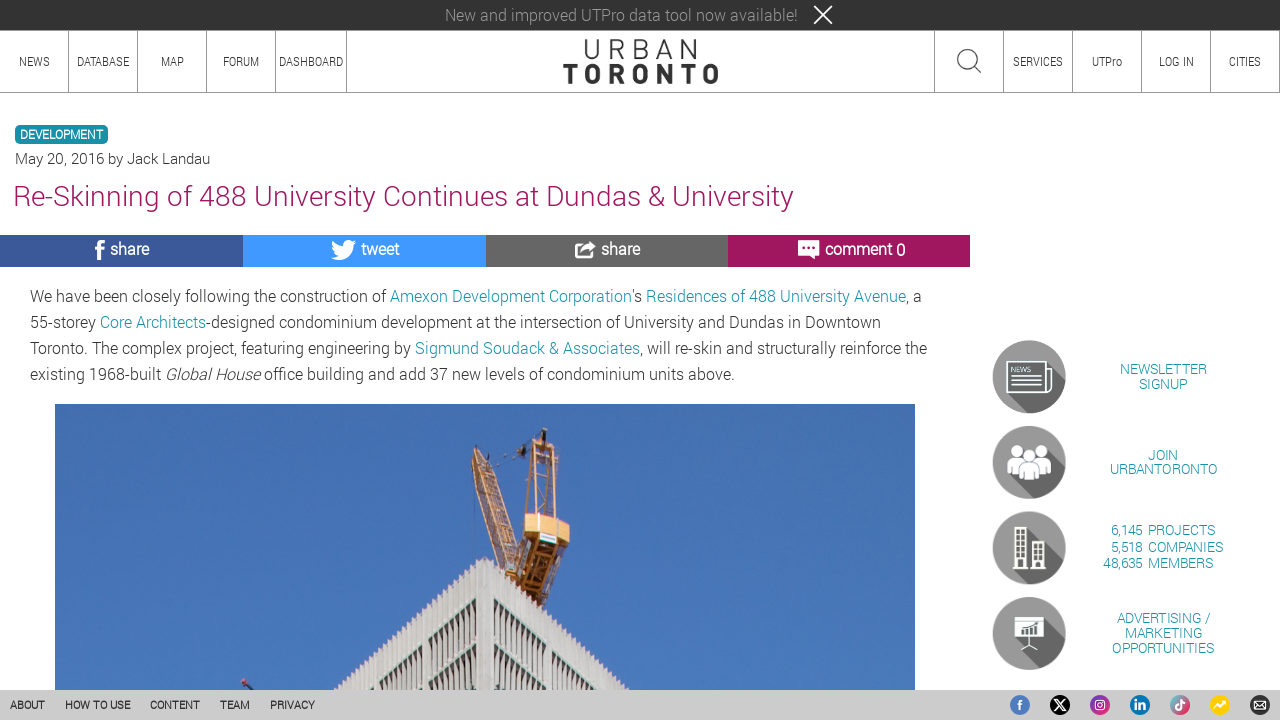

--- FILE ---
content_type: text/html; charset=UTF-8
request_url: https://urbantoronto.ca/news/2016/05/re-skinning-488-university-continues-dundas-university.21131
body_size: 18769
content:

<!DOCTYPE html>
<html>
<head>
<meta http-equiv="Content-Type" content="text/html; charset=utf-8" />
<meta name="description" content="Works continues on the extreme makeover of 480 University in Downtown Toronto. When complete, the 18-storey office tower will have 37 new storeys of Amexon condos above, The Residences of 488 University Avenue." />
<meta property="og:title" content="Re-Skinning of 488 University Continues at Dundas & University | UrbanToronto" />
<meta property="og:description" content="Works continues on the extreme makeover of 480 University in Downtown Toronto. When complete, the 18-storey office tower will have 37 new storeys of Amexon condos above, The Residences of 488 University Avenue." />
<meta property="og:image" content="https://cdn.skyrisecities.com/sites/default/files/images/articles/2016/05/21131/21131-72511.jpg" />
<meta name="twitter:card" content="summary_large_image" />
<meta name="twitter:site" content="@urban_toronto" />
<link rel="canonical" href="https://urbantoronto.ca/news/2016/05/re-skinning-488-university-continues-dundas-university.21131" />
<link rel="shortcut icon" href="/icons/favicon.php?14728329483" />
<link rel="apple-touch-icon" href="/icons/apple-touch-icon.php?14728329483" />
<title>Re-Skinning of 488 University Continues at Dundas & University | UrbanToronto</title>
<link rel="stylesheet" type="text/css" href="https://cdn.skyrisecities.com/release/main.min.css?14728329483" />
<link rel="stylesheet" type="text/css" href="https://cdn.skyrisecities.com/release/content.min.css?14728329483" />
<link rel="stylesheet" type="text/css" href="https://cdn.skyrisecities.com/release/header.min.css?14728329483" />
<script src="https://cdn.skyrisecities.com/release/ext.min.js?14728329483" type="text/javascript" async></script>
<script src="https://cdn.skyrisecities.com/release/main.min.js?14728329483" type="text/javascript" async></script>
<script src="https://cdn.skyrisecities.com/release/content.min.js?14728329483" type="text/javascript" async></script>
<script src="https://cdn.skyrisecities.com/release/header.min.js?14728329483" type="text/javascript" async></script>
<script src="https://js.hcaptcha.com/1/api.js?render=explicit" async defer></script>
<script type="text/javascript">var projects = [{"id":"6858","type":"project","title":"The Residences of 488 University Avenue","path":"database\/projects\/residences-488-university-avenue.6858","image":"https:\/\/cdn.skyrisecities.com\/sites\/default\/files\/styles\/header_thumbnail\/public\/images\/projects\/6858\/6858-37908.jpeg","website":"","address":"480 University Avenue, Toronto","latitude":43.655085,"longitude":-79.388744,"location":"43.655085,-79.388744","project_thread_id":"18815","realestate_thread_id":"19338","height":"679 ft \/ 206.95 m","storeys":"55 storeys","status":"Complete","completion":"2020","cranes":null,"developer_titles":"Amexon Development Corporation","developer_urls":"<a href=\"https:\/\/urbantoronto.ca\/database\/companies\/amexon-development-corporation.7635\" target=\"_blank\">Amexon Development Corporation<\/a>","architect_titles":"Core Architects","architect_urls":"<a href=\"https:\/\/urbantoronto.ca\/database\/companies\/core-architects.7969\" target=\"_blank\">Core Architects<\/a>","paid":0,"subprojects":0,"master_id":null,"category":"Residential (Condo), Commercial (Office)","project_thread":"\/\/urbantoronto.ca\/forum\/showthread.php\/18815","realestate_thread":"\/\/urbantoronto.ca\/forum\/showthread.php\/19338","project_posts":"1.4K","realestate_posts":56,"views":"41K","follows":3,"followed":"","photos":714,"facebook":"","twitter":""}];var articles = [{"id":"54114","title":"20 YEARS: Queen's Park & U of T - Then and Now","date":"Oct 12, 2023","sort_date":"1697104800","path":"https:\/\/urbantoronto.ca\/news\/2023\/10\/20-years-queens-park-u-t-then-and-now.54114"}, {"id":"50916","title":"Explainer: Transfer Slabs and Beams","date":"Jan 12, 2023","sort_date":"1673563821","path":"https:\/\/urbantoronto.ca\/news\/2023\/01\/explainer-transfer-slabs-and-beams.50916"}, {"id":"45806","title":"Throwback Thursday: PANAMANIA at Nathan Phillips Square","date":"Jul 29, 2021","sort_date":"1627567020","path":"https:\/\/urbantoronto.ca\/news\/2021\/07\/throwback-thursday-panamania-nathan-phillips-square.45806"}, {"id":"45661","title":"Early Construction for United BLDG Advancing on University Avenue","date":"Jul 14, 2021","sort_date":"1626278389","path":"https:\/\/urbantoronto.ca\/news\/2021\/07\/early-construction-united-bldg-advancing-university-avenue.45661"}, {"id":"45469","title":"Throwback Thursday: Sweeping Skyline Changes","date":"Jun 17, 2021","sort_date":"1623938265","path":"https:\/\/urbantoronto.ca\/news\/2021\/06\/throwback-thursday-sweeping-skyline-changes.45469"}, {"id":"43621","title":"Throwback Thursday: Nathan Phillips Square","date":"Nov 26, 2020","sort_date":"1606399200","path":"https:\/\/urbantoronto.ca\/news\/2020\/11\/throwback-thursday-nathan-phillips-square.43621"}, {"id":"43495","title":"Throwback Thursday: Skyline From the Leaside Bridge","date":"Nov 05, 2020","sort_date":"1604586402","path":"https:\/\/urbantoronto.ca\/news\/2020\/11\/throwback-thursday-skyline-leaside-bridge.43495"}, {"id":"43231","title":"Throwback Thursday: Five Years of Change from 51 Floors Up","date":"Oct 01, 2020","sort_date":"1601563810","path":"https:\/\/urbantoronto.ca\/news\/2020\/10\/throwback-thursday-five-years-change-51-floors.43231"}, {"id":"42842","title":"Residences of 488 Unversity Avenue Adding to Skyline","date":"Aug 04, 2020","sort_date":"1596513609","path":"https:\/\/urbantoronto.ca\/news\/2020\/08\/residences-488-unversity-avenue-adding-skyline.42842"}, {"id":"40062","title":"View from The Residences of 488 University Avenue","date":"Dec 03, 2019","sort_date":"1575349209","path":"https:\/\/urbantoronto.ca\/news\/2019\/12\/view-residences-488-university-avenue.40062"}, {"id":"39170","title":"Silver Celebrations: CORE Architects Reflects on 25 Years of Practice","date":"Oct 10, 2019","sort_date":"1570740949","path":"https:\/\/urbantoronto.ca\/news\/2019\/10\/silver-celebrations-core-architects-reflects-25-years-practice.39170"}, {"id":"37779","title":"Throwback Thursday: University Avenue From Toronto General Hospital","date":"Jul 04, 2019","sort_date":"1562248829","path":"https:\/\/urbantoronto.ca\/news\/2019\/07\/throwback-thursday-university-avenue-toronto-general-hospital.37779"}, {"id":"37336","title":"Skyline View from the North","date":"Jun 04, 2019","sort_date":"1559620809","path":"https:\/\/urbantoronto.ca\/news\/2019\/06\/skyline-view-north.37336"}, {"id":"36925","title":"Photo of the Day: Entertainment District Sunset","date":"May 02, 2019","sort_date":"1556769609","path":"https:\/\/urbantoronto.ca\/news\/2019\/05\/photo-day-entertainment-district-sunset.36925"}, {"id":"36762","title":"Throwback Thursday: View South from the Top","date":"Apr 18, 2019","sort_date":"1555596034","path":"https:\/\/urbantoronto.ca\/news\/2019\/04\/throwback-thursday-view-south-top.36762"}, {"id":"36582","title":"Throwback Thursday: 488 University Redux","date":"Apr 04, 2019","sort_date":"1554386443","path":"https:\/\/urbantoronto.ca\/news\/2019\/04\/throwback-thursday-488-university-redux.36582"}, {"id":"35747","title":"488 University Nears Final Height Above St. Patrick Subway","date":"Feb 04, 2019","sort_date":"1549308901","path":"https:\/\/urbantoronto.ca\/news\/2019\/02\/488-university-nears-final-height-above-st-patrick-subway.35747"}, {"id":"35691","title":"Photo of the Day: West View from 250 Yonge","date":"Jan 30, 2019","sort_date":"1548824409","path":"https:\/\/urbantoronto.ca\/news\/2019\/01\/photo-day-west-view-250-yonge.35691"}, {"id":"35600","title":"Photo of the Day: Dusk in Toronto","date":"Jan 24, 2019","sort_date":"1548306009","path":"https:\/\/urbantoronto.ca\/news\/2019\/01\/photo-day-dusk-toronto.35600"}, {"id":"35083","title":"Photo of the Day: The Residences of 488 University Avenue","date":"Dec 10, 2018","sort_date":"1544418009","path":"https:\/\/urbantoronto.ca\/news\/2018\/12\/photo-day-residences-488-university-avenue.35083"}, {"id":"33577","title":"Photo of the Day: City Sunset","date":"Aug 17, 2018","sort_date":"1534478409","path":"https:\/\/urbantoronto.ca\/news\/2018\/08\/photo-day-city-sunset.33577"}, {"id":"33155","title":"488 University Rising Tall Above St. Patrick Station","date":"Jul 13, 2018","sort_date":"1531507524","path":"https:\/\/urbantoronto.ca\/news\/2018\/07\/488-university-rising-tall-above-st-patrick-station.33155"}, {"id":"32053","title":"Residential Levels Rapidly Ascending Atop 488 University","date":"Apr 24, 2018","sort_date":"1524582280","path":"https:\/\/urbantoronto.ca\/news\/2018\/04\/residential-levels-rapidly-ascending-atop-488-university.32053"}, {"id":"31636","title":"Growth to Watch For 2018: Downtown Toronto Core","date":"Mar 27, 2018","sort_date":"1522185019","path":"https:\/\/urbantoronto.ca\/news\/2018\/03\/growth-watch-2018-downtown-toronto-core.31636"}, {"id":"31427","title":"Photo of the Day: Dundas Street","date":"Mar 12, 2018","sort_date":"1520830809","path":"https:\/\/urbantoronto.ca\/news\/2018\/03\/photo-day-dundas-street.31427"}, {"id":"31183","title":"Throwback Thursday: Residences of 488 University Avenue","date":"Feb 22, 2018","sort_date":"1519311602","path":"https:\/\/urbantoronto.ca\/news\/2018\/02\/throwback-thursday-residences-488-university-avenue.31183"}, {"id":"31054","title":"Condo Levels Rising Above Re-Skinned Tower at 488 University","date":"Feb 12, 2018","sort_date":"1518468752","path":"https:\/\/urbantoronto.ca\/news\/2018\/02\/condo-levels-rising-above-re-skinned-tower-488-university.31054"}, {"id":"30358","title":"Topping Off: UrbanToronto's Hottest Forum Threads of 2017","date":"Jan 02, 2018","sort_date":"1514919764","path":"https:\/\/urbantoronto.ca\/news\/2018\/01\/topping-urbantorontos-hottest-forum-threads-2017.30358"}, {"id":"30068","title":"Transfer Slab Supporting First Tower Level at 488 University","date":"Dec 05, 2017","sort_date":"1512507857","path":"https:\/\/urbantoronto.ca\/news\/2017\/12\/transfer-slab-supporting-first-tower-level-488-university.30068"}, {"id":"28534","title":"Condo Construction Begins Above Office Tower on University","date":"Aug 29, 2017","sort_date":"1504041645","path":"https:\/\/urbantoronto.ca\/news\/2017\/08\/condo-construction-begins-above-office-tower-university.28534"}, {"id":"27075","title":"Concrete Forming Begins Atop Residences of 488 University Ave.","date":"May 30, 2017","sort_date":"1496163647","path":"https:\/\/urbantoronto.ca\/news\/2017\/05\/concrete-forming-begins-atop-residences-488-university-avenue.27075"}, {"id":"25915","title":"Growth to Watch For 2017: Downtown Toronto Core","date":"Mar 29, 2017","sort_date":"1490820369","path":"https:\/\/urbantoronto.ca\/news\/2017\/03\/growth-watch-2017-downtown-toronto-core.25915"}, {"id":"25251","title":"Photo of the Day: East Facade of 488 University","date":"Feb 28, 2017","sort_date":"1488258000","path":"https:\/\/urbantoronto.ca\/news\/2017\/02\/photo-day-east-facade-488-university.25251"}, {"id":"25235","title":"Beefed-up Structure Preparing 488 University for 37 New Floors","date":"Feb 15, 2017","sort_date":"1487189715","path":"https:\/\/urbantoronto.ca\/news\/2017\/02\/beefed-structure-preparing-488-university-37-new-floors.25235"}, {"id":"24713","title":"Photo of the Day: Residences of 488 University Avenue","date":"Jan 23, 2017","sort_date":"1485147609","path":"https:\/\/urbantoronto.ca\/news\/2017\/01\/photo-day-residences-488-university-avenue.24713"}, {"id":"24364","title":"Topping Off: UrbanToronto's Hottest Forum Threads of 2016! ","date":"Dec 23, 2016","sort_date":"1482526801","path":"https:\/\/urbantoronto.ca\/news\/2016\/12\/topping-urbantorontos-hottest-forum-threads-2016.24364"}, {"id":"23493","title":"37 Floors Ready to Rise Over Existing Tower at 488 University","date":"Nov 04, 2016","sort_date":"1478287421","path":"https:\/\/urbantoronto.ca\/news\/2016\/11\/37-floors-ready-rise-over-existing-tower-488-university.23493"}, {"id":"22243","title":"488 University: Transformation Continues as Glazing Installed","date":"Aug 15, 2016","sort_date":"1471273229","path":"https:\/\/urbantoronto.ca\/news\/2016\/08\/488-university-transformation-continues-glazing-installed.22243"}, {"id":"21852","title":"The Oculus: Future Uncertain for South Humber Park's Hidden Modernist Gem","date":"Jul 28, 2016","sort_date":"1469737333","path":"https:\/\/urbantoronto.ca\/news\/2016\/07\/oculus-future-uncertain-south-humber-parks-hidden-modernist-gem.21852"}, {"id":"21636","title":"Throwback Thursday: Toronto Skyline From St. Clair","date":"Jun 30, 2016","sort_date":"1467295221","path":"https:\/\/urbantoronto.ca\/news\/2016\/06\/throwback-thursday-toronto-skyline-st-clair.21636"}, {"id":"20589","title":"Dramatic Transformation of 488 University Avenue Progressing","date":"Apr 13, 2016","sort_date":"1460579908","path":"https:\/\/urbantoronto.ca\/news\/2016\/04\/dramatic-transformation-488-university-avenue-progressing.20589"}, {"id":"20230","title":"Growth to Watch For in 2016: Downtown Toronto","date":"Mar 28, 2016","sort_date":"1459202449","path":"https:\/\/urbantoronto.ca\/news\/2016\/03\/growth-watch-2016-downtown-toronto.20230"}, {"id":"19816","title":"Photo of the Day: University and Dundas ","date":"Feb 22, 2016","sort_date":"1456117209","path":"https:\/\/urbantoronto.ca\/news\/2016\/02\/photo-day-university-and-dundas.19816"}, {"id":"19241","title":"Structural Upgrades Progressing for Residences of 488 University","date":"Jan 11, 2016","sort_date":"1452542807","path":"https:\/\/urbantoronto.ca\/news\/2016\/01\/structural-upgrades-progressing-residences-488-university.19241"}, {"id":"18613","title":"Topping Off November 2015: What's Hot on UrbanToronto","date":"Dec 01, 2015","sort_date":"1448985313","path":"https:\/\/urbantoronto.ca\/news\/2015\/12\/topping-november-2015-whats-hot-urbantoronto.18613"}, {"id":"18259","title":"Grille Removal Underway at Amexon's Residences of 488 University","date":"Nov 11, 2015","sort_date":"1447271730","path":"https:\/\/urbantoronto.ca\/news\/2015\/11\/grille-removal-underway-amexons-residences-488-university.18259"}, {"id":"17346","title":"Photo of the Day: University and Dundas","date":"Sep 08, 2015","sort_date":"1441684809","path":"https:\/\/urbantoronto.ca\/news\/2015\/09\/photo-day-university-and-dundas.17346"}, {"id":"17071","title":"Construction at Residences of 488 University Avenue Set to Begin","date":"Aug 21, 2015","sort_date":"1440176821","path":"https:\/\/urbantoronto.ca\/news\/2015\/08\/construction-residences-488-university-avenue-set-begin.17071"}, {"id":"15470","title":"Toronto's Ten Tallest Buildings Now Under Construction","date":"Apr 10, 2015","sort_date":"1428682255","path":"https:\/\/urbantoronto.ca\/news\/2015\/04\/torontos-ten-tallest-buildings-now-under-construction.15470"}, {"id":"14986","title":"Residences of 488 University Avenue Selling Briskly","date":"Jan 09, 2015","sort_date":"1420822710","path":"https:\/\/urbantoronto.ca\/news\/2015\/01\/residences-488-university-avenue-75-sold-within-months-launch.14986"}, {"id":"14460","title":"Renderings Look at Life Inside The Residences of 488 University","date":"Nov 26, 2014","sort_date":"1417018223","path":"https:\/\/urbantoronto.ca\/news\/2014\/11\/renderings-look-life-inside-residences-488-university.14460"}, {"id":"10543","title":"Residences of 488 University Avenue Opens To The Public","date":"Sep 05, 2014","sort_date":"1409968822","path":"https:\/\/urbantoronto.ca\/news\/2014\/09\/residences-488-university-avenue-opens-public.10543"}, {"id":"10494","title":"Residences of 488 University Avenue Coming to Downtown","date":"Aug 26, 2014","sort_date":"1409064914","path":"https:\/\/urbantoronto.ca\/news\/2014\/08\/residences-488-university-avenue-coming-downtown.10494"}, {"id":"10175","title":"Amexon Unveils Residences of U Avenue at Dundas and University","date":"Jun 24, 2014","sort_date":"1403645744","path":"https:\/\/urbantoronto.ca\/news\/2014\/06\/amexon-unveils-residences-u-avenue-dundas-and-university.10175"}, {"id":"9397","title":"Downtown Toronto North: Growth to Watch For in 2014","date":"Jan 17, 2014","sort_date":"1389987355","path":"https:\/\/urbantoronto.ca\/news\/2014\/01\/downtown-toronto-north-growth-watch-2014.9397"}, {"id":"9140","title":"Davpart set to Reinvent 481 University Top and Bottom","date":"Nov 12, 2013","sort_date":"1384274439","path":"https:\/\/urbantoronto.ca\/news\/2013\/11\/davpart-set-reinvent-481-university-top-and-bottom.9140"}, {"id":"9040","title":"Plans Evolve for 55-Storey Tower at 480 University and Dundas","date":"Oct 23, 2013","sort_date":"1382564426","path":"https:\/\/urbantoronto.ca\/news\/2013\/10\/plans-evolve-55-storey-tower-480-university-and-dundas.9040"}, {"id":"6963","title":"Photo of the Day: The Changing Face of University","date":"Jan 17, 2013","sort_date":"1358398832","path":"https:\/\/urbantoronto.ca\/news\/2013\/01\/photo-day-changing-face-university.6963"}, {"id":"6909","title":"Stunning Rendering of Toronto's Future Skyline","date":"Dec 21, 2012","sort_date":"1356126934","path":"https:\/\/urbantoronto.ca\/news\/2012\/12\/stunning-rendering-torontos-future-skyline.6909"}, {"id":"6872","title":"Photo of the Day: The Changing Face of University","date":"Dec 13, 2012","sort_date":"1355374845","path":"https:\/\/urbantoronto.ca\/news\/2012\/12\/photo-day-changing-face-university.6872"}, {"id":"6859","title":"Global House to be Globally Made Over into The Icon","date":"Dec 07, 2012","sort_date":"1354938329","path":"https:\/\/urbantoronto.ca\/news\/2012\/12\/global-house-be-globally-made-over-icon.6859"}];var notices = [{"title":"New and improved UTPro data tool now available!","description":"New and improved UTPro data tool now available!","path":"https:\/\/urbantoronto.ca\/Pro\/","updated":"1733855886"}];var version = "14728329483";var global_path = "https://skyrisecities.com/";var homepage = "https://urbantoronto.ca";var home_path = "https://urbantoronto.ca/";var canonical_path = "https://urbantoronto.ca/news/2016/05/re-skinning-488-university-continues-dundas-university.21131";var site_path = "https://urbantoronto.ca/release/";var cdn_path = "https://cdn.skyrisecities.com/";var cdn_site_path = "https://cdn.skyrisecities.com/release/";var site_prefix = "toronto";var site_title = "UrbanToronto";var site_logo = "https://cdn.skyrisecities.com/release/img/toronto_logo.png";var site_icon = "https://cdn.skyrisecities.com/release/img/UT-logo.png";var site_facebook = "urbantoronto";var site_twitter = "urban_toronto";var site_instagram = "urban_toronto";var site_linkedin = "urbantoronto-ca";var site_flickr = "urbantoronto";var site_google = "107030051457553887149";var site_pinterest = "urbantorontca";var site_tumblr = "urbantorontoca";var site_youtube = "UrbanTorontoDotca";var site_forum_id = "135";var site_city_latitude = 43.6532;var site_city_longitude = -79.3832;var ut_pro = false;var ut_pro_full = false;var ut_pro_lite = false;var ut_pro_lite_reports = 0;var site_rules = "<p>The providers (\"we\", \"us\", \"our\") of the service provided by this web site (\"Service\") are not responsible for any user-generated content and accounts. Content submitted express the views of their author only.</p><p>This Service is only available to users who are at least {age} years old. If you are younger than this, please do not register for this Service. If you register for this Service, you represent that you are this age or older.</p><p>All content you submit, upload, or otherwise make available to the Service (\"Content\") may be reviewed by staff members. All Content you submit or upload may be sent to third-party verification services (including, but not limited to, spam prevention services). Do not submit any Content that you consider to be private or confidential.</p><p>You agree to not use the Service to submit or link to any Content which is defamatory, abusive, hateful, threatening, spam or spam-like, likely to offend, contains adult or objectionable content, contains personal information of others, risks copyright infringement, encourages unlawful activity, or otherwise violates any laws. You are entirely responsible for the content of, and any harm resulting from, that Content or your conduct.</p><p>We may remove or modify any Content submitted at any time, with or without cause, with or without notice. Requests for Content to be removed or modified will be undertaken only at our discretion. We may terminate your access to all or any part of the Service at any time, with or without cause, with or without notice.</p><p>You are granting us with a non-exclusive, permanent, irrevocable, unlimited license to use, publish, or re-publish your Content in connection with the Service. You retain copyright over the Content.</p><p>These terms may be changed at any time without notice.</p><p>If you do not agree with these terms, please do not register or use the Service. Use of the Service constitutes acceptance of these terms. If you wish to close your account, please <a href=\"{contactUrl}\">contact us</a>.</p>";var privacy_policy = "<p>Chart Communications Inc. Privacy Policy</p><div class=\"about-subheader\">1. General Principles</div><p>Chart Communications Inc. (“Chart”) is committed to preserving and safeguarding your right to privacy. Chart adheres to the requirements of the Personal Information Protection and Electronic Documents Act (“PIPEDA”). PIPEDA regulates the manner in which Chart collects, uses, discloses and otherwise manages your personal information. By submitting your personal information through the Website, you agree that Chart may collect, use and disclose your personal information as set out in this Privacy Policy. Chart may, in its sole discretion, modify the Privacy Policy at any time with or without notice to you. The revised Privacy Policy shall be posted on the Chart website located at <a href=\"//skyrisecities.com\" target=\"_blank\">SkyriseCities</a> and every other Chart website (individually and collectively, the “Website”). You should review the Privacy Policy on a regular basis for any such changes. You agree that your continued use of the Website after the revised Privacy Policy has been posted constitutes your consent to such revised Privacy Policy, and to the collection, use and disclosure of your personal information as described in the revised Privacy Policy. The Website may contain links to other non-Chart websites. Chart is not responsible for the privacy practices or content of such other websites.</p><div class=\"about-subheader\">2. Information We Collect</div><p>Chart may collect the following types of information about you: your name, address, home telephone number, mobile telephone number, credit card number, e-mail address, date of birth, gender and any facts that Chart deems to be reasonably necessary for the purposes of completing a transaction with you or to otherwise communicate with you (for example, Chart may also collect facts relevant to your participation in a contest, or facts relevant to a complaint made by you).</p><p><b>Consent</b></p><p>In addition to your agreement above to the collection, use and disclosure of your personal information in accordance with this Privacy Policy, as amended from time to time, Chart will obtain your consent to the collection, use and disclosure of your personal information at the time personal information is collected. Chart will make reasonable efforts to ensure that when personal information is collected that you understand why it is collected. Chart will seek a form of consent that is appropriate to the sensitivity of the information collected.<p><p>Limiting the Collection of the Personal Information</p><p>Chart will limit the collection of personal information to that which is required to provide the necessary service or conduct the necessary activity and will only collect personal information through fair and lawful means.</p><p><b>Withdrawal of Consent</b></p><p>You may withdraw your consent to the collection, use or disclosure of personal information at any time subject to any specific contractual commitments that you have made with Chart in respect of your personal information and the requirement for you to provide reasonable notice to us.</p><div class=\"about-subheader\">3. Use of Cookies and IP Addresses</div><p>A cookie is a message that is sent to your browser from a Web server and stored on your computer's hard drive. Most Internet sites use cookies. You can set your browser preferences to reject all cookies but then you will not be able to participate in most customized services, and you may be required to repeatedly log in to participate in various services, promotions, or product offerings. Cookies make your experience easier by saving your preferences and passwords.</p><p>We also use cookies that contain no personal information at all. These cookies help us estimate our audience size, determine which areas of the Website are the most popular, and serve targeted advertising. Third party advertisers and our ad server may set and access their cookies on your computer in accordance with their own privacy policies.</p><p>Some parts of the Website use cookies to collect information about visitors' use of the Website and to facilitate return visits. Information collected about user activity may be done in partnership using a 3rd party tracking tool. The information collected from cookies is tracked to enhance security and to improve the functionality of the Website by avoiding duplicate data entry, facilitating navigation, and increasing the relevance of content. Cookies on the site may collect the following information: a unique identifier, user preferences and profile information used to personalize the content that is shown, and membership information to access the Website services. Some cookies used by the Website may remain on the user's computer after they leave the Web site.</p><p>Most browsers can be configured to reject cookies or alert you when cookies are being sent. Keep in mind that if you refuse cookies, it is possible that some portions of the Website may not function exactly as intended.</p><p><b>IP Address</b></p><p>Chart may also collect IP addresses for the purposes of systems administration or to report information in aggregate form to our advertisers (e.g. how many visitors logged in to the Website). An IP address is a number that is assigned to your computer automatically when you use the Internet. When you visit a particular the Website web page, our servers log your IP address. Your IP address is not linked to anything personally identifiable.</p><div class=\"about-subheader\">4. Security Safeguards</div><p>Chart understands the importance of protecting your personal information and will implement safeguards to protect personal information against unauthorized access including the use of the latest Internet security protocols to protect personal information collected through the Website. However, you should be aware that the Internet is not a secure medium. Therefore, Chart does not represent or warrant the complete security of the personal information provided by you to Chart through the Website. You understand that you are transmitting such information to Chart at your own risk.Employees of Chart who will be involved in the collection of personal information will be educated with respect to the importance of maintaining the confidentiality of personal information.Chart will use care in the disposal and destruction of personal information in order to prevent unauthorized parties from gaining access to the information.</p><div class=\"about-subheader\">5. Use of Personal Information</div><p>Chart uses your personal information for one or more of the following purposes:</p><p>(a) To provide the product, service or information you requestedIf you are a customer of our publication, we use your name and address (postal and/or e-mail) in order to deliver the product, service or information you requested and to follow up with you about the transaction (i.e., send a bill, notify you that your subscription is expiring, etc.). If you enter into a contest offered through the Website or printed publications, we use your personal information to administer the contest on our own behalf or on behalf of our sponsors.</p><p>(b) To process paymentYour credit card number for pre-authorized payments is used only for processing payments and for presenting you with payment options - not for marketing purposes.</p><p>(c) To send you informationFrom time to time we may send you further information about the Website or the publication, its offers, or other products produced under its name.</p><p>(d) To respond to complaints from youWe may use your personal information to identify you and respond to any complaints that you may make to us.</p><p>(e) Other purposesIn addition, from time to time, we may use your personal information for the following purposes:· to detect and protect Chart and other third parties against error, fraud, theft and other illegal activity, and to audit compliance with Chart policies and contractual obligations;· to understand your needs and preferences, including to contact and communicate with you and to conduct surveys, research and evaluations;· for any other purpose we may indicate to you from time to time. We will provide you an opportunity to “opt out” of any such other purposes.</p><div class=\"about-subheader\">6. Disclosure of Personal Information</div><p>Your personal information will not be used to place you on any mailing lists, except with your prior consent. Under no circumstances will we sell our customer lists or rent your personal information to third parties. However, from time to time Chart may offer you the opportunity to respond to an “opt in” solicitation to receive marketing information from other carefully selected organisations and partners by email, telephone and/or SMS. Chart will only pass on these details if you opt in. Chart takes all measures possible to ensure that the contact you receive will be from reputable organisations. Chart however cannot accept any responsibility for use of the data once it has been passed on and is no longer within Chart’s control.</p><div class=\"about-subheader\">7. Accuracy and Retention of Your Personal Information</div><p>Chart will take all reasonable steps to update or correct your personal information when necessary.</p><p>Chart will keep your personal information only as long as necessary for the identified purposes or as required by law.</p><div class=\"about-subheader\">8. Providing Access to Personal Information</div><p>Upon your written request and subject to the exemptions stipulated by law, Chart will inform you of the existence, use and disclosure of your personal information and provide you with access to that information. You may be required to provide sufficient information to permit Chart to provide an account of the existence, use and disclosure of the information.</p><p>Chart may charge a reasonable administration fee ($15) for providing access to the personal information in accordance with your request. Chart will respond to the request for personal information within thirty (30) days of receipt of your request, and if Chart is not able to produce the information within this time frame, Chart will provide an explanation and will indicate when the information will be produced.</p><div class=\"about-subheader\">9. Inquiries or Complaints</div><p>Chart is responsible for personal information under its control and has designated a Privacy Officer who is accountable for Chart’s compliance with this Privacy Policy and PIPEDA. If at any time you have any questions or complaints about this Privacy Policy or your personal information and how it is being used, collected or disclosed (including if you wish to request to update or correct any personally identifiable information you have provided), or you wish to withdraw your consent to “Use of Personal Information”, please contact us <span class=\"link\" onclick=\"contact();\">here</span> or write to us at:</p><p>Chart Communications Inc.<br />5255 Yonge Street, Suite 709<br />North York ON M2N 6P4<br />Canada</p><p>Phone: 416.363.3101<br />Fax: 416.363.3109</p>";var ut_pro_device_limit = "You're currently at your limit of 3 devices for UTPro!";var site_about = "aboutSRC";var site_city_nid = "14316";var notices_enabled = true;var user_id = "";var username = "";var user_type = "";var message_count = "";var max_upload_size = "16777216";var max_upload_width = "1280";var max_upload_height = "";var trending_content = '<table class="promo"><tr><td class="promo-spacer1">&nbsp;</td><td class="promo-spacer2">&nbsp;</td></tr><tr><td colspan="2"><div class="ad" id="ad_bigbox"><iframe class="ad-bigbox" src="https://urbantoronto.ca/release/ad-bigbox-container.php" scrolling="no"></iframe></div></td></tr><tr><td class="promo-image"><a href="https://urbantoronto.ca/newsletter/" target="_blank"><span class="link"><img class="promo-icon" src="https://cdn.skyrisecities.com/release/img/promo-newsletter.png?14728329483" /></span></a></td><td class="promo-description"><div class="promo-description-block"><a href="https://urbantoronto.ca/newsletter/" target="_blank"><span class="promo-link">NEWSLETTER<br />SIGNUP</span></a></div></td></tr><tr><td class="promo-image"><a href="https://urbantoronto.ca/register/" target="_blank"><span class="promo-link"><img class="promo-icon" src="https://cdn.skyrisecities.com/release/img/promo-join.png?14728329483" /></span></a></td><td class="promo-description"><div class="promo-description-block"><a href="https://urbantoronto.ca/register/" target="_blank"><span class="promo-link">JOIN<br />URBANTORONTO</span></a></div></td></tr><tr><td class="promo-image"><span class="promo-link" onclick="top.database();"><img class="promo-icon" src="https://cdn.skyrisecities.com/release/img/promo-database.png?14728329483" /></span></td><td class="promo-description"><div class="promo-description-block"><span class="promo-link" onclick="top.database();"><table class="site-stats"><tr><td class="stat-count">6,145</td><td>&nbsp;PROJECTS</td></tr><tr><td class="stat-count">5,518</td><td>&nbsp;COMPANIES</td></tr><tr><td class="stat-count">48,635</td><td>&nbsp;MEMBERS</td></tr></table></span></div></td></tr><tr><td class="promo-image"><span class="promo-link" onclick="top.contact();"><img class="promo-icon" src="https://cdn.skyrisecities.com/release/img/promo-marketing.png?14728329483" /></span></td><td class="promo-description"><div class="promo-description-block"><span class="promo-link" onclick="top.contact();">ADVERTISING / MARKETING<br />OPPORTUNITIES</span></div></td></tr></table><table class="layout-trending-heading"><tr><td><img class="trending-heading-image" src="https://cdn.skyrisecities.com/release/img/trending-title.png?14728329483" /></td><td><span class="trending-heading">Trending News</span></td><td class="trending-more"><span class="trending-link" onclick="top.trending(\'news\');">All</span></td></tr></table><table class="trending-list"><tr><td class="trending-rank"><img class="trending-icon" src="https://cdn.skyrisecities.com/release/img/trending1.png?14728329483" /></td><td class="trending-description" id="trending-article-description1"><div class="promo-description-block"><a href="https://urbantoronto.ca/news/2026/01/next-round-transit-gtha-subways.60213" target="_blank">The Next Round of Transit in the GTHA: Subways</a></div></td><td class="trending-image-block" id="trending-article-image1"><a href="https://urbantoronto.ca/news/2026/01/next-round-transit-gtha-subways.60213" target="_blank"><img class="trending-image" src="https://cdn.skyrisecities.com/sites/default/files/styles/reduced_related/public/images/articles/2026/01/60213/60213-193108.jpg" /></a></td></tr><tr><td class="trending-rank"><img class="trending-icon" src="https://cdn.skyrisecities.com/release/img/trending2.png?14728329483" /></td><td class="trending-description" id="trending-article-description2"><div class="promo-description-block"><a href="https://urbantoronto.ca/news/2026/01/bloor-danforth-line-2-trains-boldly-redesigned-will-they-be-speedy.60206" target="_blank">Bloor-Danforth Line 2 Trains Boldly Redesigned, But Will They Be Speedy?</a></div></td><td class="trending-image-block" id="trending-article-image2"><a href="https://urbantoronto.ca/news/2026/01/bloor-danforth-line-2-trains-boldly-redesigned-will-they-be-speedy.60206" target="_blank"><img class="trending-image" src="https://cdn.skyrisecities.com/sites/default/files/styles/reduced_related/public/images/articles/2026/01/60206/60206-192993.jpg" /></a></td></tr><tr><td class="trending-rank"><img class="trending-icon" src="https://cdn.skyrisecities.com/release/img/trending3.png?14728329483" /></td><td class="trending-description" id="trending-article-description3"><div class="promo-description-block"><a href="https://urbantoronto.ca/news/2026/01/16-storeys-planned-moss-park-near-two-ontario-line-stations.60211" target="_blank">16 Storeys Planned in Moss Park near Two Ontario Line Stations</a></div></td><td class="trending-image-block" id="trending-article-image3"><a href="https://urbantoronto.ca/news/2026/01/16-storeys-planned-moss-park-near-two-ontario-line-stations.60211" target="_blank"><img class="trending-image" src="https://cdn.skyrisecities.com/sites/default/files/styles/reduced_related/public/images/articles/2026/01/60211/60211-193024.jpg" /></a></td></tr><tr><td class="trending-rank"><img class="trending-icon" src="https://cdn.skyrisecities.com/release/img/trending4.png?14728329483" /></td><td class="trending-description" id="trending-article-description4"><div class="promo-description-block"><a href="https://urbantoronto.ca/news/2012/09/toronto-arrives-3d-apples-ios6.6393" target="_blank">Toronto Arrives in 3D in Apple\'s iOS6</a></div></td><td class="trending-image-block" id="trending-article-image4"><a href="https://urbantoronto.ca/news/2012/09/toronto-arrives-3d-apples-ios6.6393" target="_blank"><img class="trending-image" src="https://cdn.skyrisecities.com/sites/default/files/styles/reduced_related/public/images/articles/2012/09/6393/6393-20599.jpg" /></a></td></tr><tr><td class="trending-rank"><img class="trending-icon" src="https://cdn.skyrisecities.com/release/img/trending5.png?14728329483" /></td><td class="trending-description" id="trending-article-description5"><div class="promo-description-block"><a href="https://urbantoronto.ca/news/2026/01/erickson-gehry.60210" target="_blank">Erickson-Gehry</a></div></td><td class="trending-image-block" id="trending-article-image5"><a href="https://urbantoronto.ca/news/2026/01/erickson-gehry.60210" target="_blank"><img class="trending-image" src="https://cdn.skyrisecities.com/sites/default/files/styles/reduced_related/public/images/articles/2026/01/60210/60210-193010.jpg" /></a></td></tr></table><table class="layout-trending-heading"><tr><td><img class="trending-heading-image" src="https://cdn.skyrisecities.com/release/img/trending-title.png?14728329483" /></td><td><span class="trending-heading">Trending Projects</span></td><td class="trending-more"><span class="trending-link" onclick="top.trending(\'projects\');">All</span></td></tr></table><table class="trending-list"><tr><td class="trending-rank"><img class="trending-icon" src="https://cdn.skyrisecities.com/release/img/trending1.png?14728329483" /></td><td class="trending-description" id="trending-project-description1"><div class="promo-description-block"><a href="https://urbantoronto.ca/database/projects/pinnacle-one-yonge.6918" target="_blank">Pinnacle One Yonge</a></div></td><td class="trending-image-block" id="trending-project-image1"><a href="https://urbantoronto.ca/database/projects/pinnacle-one-yonge.6918" target="_blank"><img class="trending-image" src="https://cdn.skyrisecities.com/sites/default/files/styles/reduced_related/public/images/projects/6918/6918-178130.jpg" /></a></td></tr><tr><td class="trending-rank"><img class="trending-icon" src="https://cdn.skyrisecities.com/release/img/trending2.png?14728329483" /></td><td class="trending-description" id="trending-project-description2"><div class="promo-description-block"><a href="https://urbantoronto.ca/database/projects/forma.6448" target="_blank">Forma</a></div></td><td class="trending-image-block" id="trending-project-image2"><a href="https://urbantoronto.ca/database/projects/forma.6448" target="_blank"><img class="trending-image" src="https://cdn.skyrisecities.com/sites/default/files/styles/reduced_related/public/images/projects/6448/6448-142676.jpg" /></a></td></tr><tr><td class="trending-rank"><img class="trending-icon" src="https://cdn.skyrisecities.com/release/img/trending3.png?14728329483" /></td><td class="trending-description" id="trending-project-description3"><div class="promo-description-block"><a href="https://urbantoronto.ca/database/projects/one.5048" target="_blank">One Bloor West</a></div></td><td class="trending-image-block" id="trending-project-image3"><a href="https://urbantoronto.ca/database/projects/one.5048" target="_blank"><img class="trending-image" src="https://cdn.skyrisecities.com/sites/default/files/styles/reduced_related/public/images/projects/5048/5048-83551.jpeg" /></a></td></tr><tr><td class="trending-rank"><img class="trending-icon" src="https://cdn.skyrisecities.com/release/img/trending4.png?14728329483" /></td><td class="trending-description" id="trending-project-description4"><div class="promo-description-block"><a href="https://urbantoronto.ca/database/projects/lower-don-lands-redevelopment.2937" target="_blank">Lower Don Lands Redevelopment</a></div></td><td class="trending-image-block" id="trending-project-image4"><a href="https://urbantoronto.ca/database/projects/lower-don-lands-redevelopment.2937" target="_blank"><img class="trending-image" src="https://cdn.skyrisecities.com/sites/default/files/styles/reduced_related/public/images/projects/2937/2937-145602.jpg" /></a></td></tr><tr><td class="trending-rank"><img class="trending-icon" src="https://cdn.skyrisecities.com/release/img/trending5.png?14728329483" /></td><td class="trending-description" id="trending-project-description5"><div class="promo-description-block"><a href="https://urbantoronto.ca/database/projects/q-tower.42469" target="_blank">Q Tower</a></div></td><td class="trending-image-block" id="trending-project-image5"><a href="https://urbantoronto.ca/database/projects/q-tower.42469" target="_blank"><img class="trending-image" src="https://cdn.skyrisecities.com/sites/default/files/styles/reduced_related/public/images/projects/42469/42469-141166.jpeg" /></a></td></tr></table><table class="layout-trending-heading"><tr><td><img class="trending-heading-image" src="https://cdn.skyrisecities.com/release/img/trending-title.png?14728329483" /></td><td><span class="trending-heading">Trending Threads</span></td><td class="trending-more"><span class="trending-link" onclick="top.trending(\'threads\');">All</span></td></tr></table><table class="trending-list"><tr><td class="trending-rank"><img class="trending-icon" src="https://cdn.skyrisecities.com/release/img/trending1.png?14728329483" /></td><td class="trending-description" id="trending-photo-description1"><div class="promo-description-block"><a href="https://urbantoronto.ca/forum/posts/2340317" target="_blank">Toronto | Eglinton Line 5 | ?m | ?s | Metrolinx | Arcadis</a></div></td><td class="trending-image-block" id="trending-photo-image1"><a href="https://urbantoronto.ca/forum/posts/2340317" target="_blank"><img class="trending-image" src="https://cdn.skyrisecities.com/release/img/default-image.png?14728329483" /></a></td></tr><tr><td class="trending-rank"><img class="trending-icon" src="https://cdn.skyrisecities.com/release/img/trending2.png?14728329483" /></td><td class="trending-description" id="trending-photo-description2"><div class="promo-description-block"><a href="https://urbantoronto.ca/forum/posts/2340291" target="_blank">Finch West Line 6 LRT</a></div></td><td class="trending-image-block" id="trending-photo-image2"><a href="https://urbantoronto.ca/forum/posts/2340291" target="_blank"><img class="trending-image" src="https://cdn.skyrisecities.com/release/img/default-image.png?14728329483" /></a></td></tr><tr><td class="trending-rank"><img class="trending-icon" src="https://cdn.skyrisecities.com/release/img/trending3.png?14728329483" /></td><td class="trending-description" id="trending-photo-description3"><div class="promo-description-block"><a href="https://urbantoronto.ca/forum/posts/2340322" target="_blank">Toronto | Pinnacle One Yonge | 351.85m | 106s | Pinnacle | Hariri Pontarini</a></div></td><td class="trending-image-block" id="trending-photo-image3"><a href="https://urbantoronto.ca/forum/posts/2340322" target="_blank"><img class="trending-image" src="https://cdn.skyrisecities.com/sites/default/files/styles/reduced_related/public/images/projects/6918/6918-178130.jpg" /></a></td></tr><tr><td class="trending-rank"><img class="trending-icon" src="https://cdn.skyrisecities.com/release/img/trending4.png?14728329483" /></td><td class="trending-description" id="trending-photo-description4"><div class="promo-description-block"><a href="https://urbantoronto.ca/forum/posts/2340320" target="_blank">Alto - High Speed Rail (Toronto-Quebec City)</a></div></td><td class="trending-image-block" id="trending-photo-image4"><a href="https://urbantoronto.ca/forum/posts/2340320" target="_blank"><img class="trending-image" src="https://cdn.skyrisecities.com/release/img/default-image.png?14728329483" /></a></td></tr><tr><td class="trending-rank"><img class="trending-icon" src="https://cdn.skyrisecities.com/release/img/trending5.png?14728329483" /></td><td class="trending-description" id="trending-photo-description5"><div class="promo-description-block"><a href="https://urbantoronto.ca/forum/posts/2339866" target="_blank">Toronto | Ontario Line 3 | ?m | ?s | Metrolinx</a></div></td><td class="trending-image-block" id="trending-photo-image5"><a href="https://urbantoronto.ca/forum/posts/2339866" target="_blank"><img class="trending-image" src="https://cdn.skyrisecities.com/sites/default/files/styles/reduced_related/public/images/projects/47842/47842-182806.jpg" /></a></td></tr></table><table class="layout-trending-heading"><tr><td><img class="trending-heading-image" src="https://cdn.skyrisecities.com/release/img/trending-title.png?14728329483" /></td><td><span class="trending-heading">Trending Photographers</span></td><td class="trending-more"><span class="trending-link" onclick="top.trending(\'photographers\');">All</span></td></tr></table><table class="trending-list"><tr><td class="trending-rank"><img class="trending-icon" src="https://cdn.skyrisecities.com/release/img/trending1.png?14728329483" /></td><td class="trending-description" id="trending-photographer-description1"><div class="promo-description-block"><a href="https://urbantoronto.ca/members/7544-Johnny-Au" target="_blank">Johnny Au</a></div></td><td class="trending-image-block" id="trending-photographer-image1"><a href="https://urbantoronto.ca/members/7544-Johnny-Au" target="_blank"><img class="trending-image" src="https://cdn.skyrisecities.com/release/avatar.php?id=7544&t=1768971600" /></a></td></tr><tr><td class="trending-rank"><img class="trending-icon" src="https://cdn.skyrisecities.com/release/img/trending2.png?14728329483" /></td><td class="trending-description" id="trending-photographer-description2"><div class="promo-description-block"><a href="https://urbantoronto.ca/members/339-Northern-Light" target="_blank">Northern Light</a></div></td><td class="trending-image-block" id="trending-photographer-image2"><a href="https://urbantoronto.ca/members/339-Northern-Light" target="_blank"><img class="trending-image" src="https://cdn.skyrisecities.com/release/avatar.php?id=339&t=1768971600" /></a></td></tr><tr><td class="trending-rank"><img class="trending-icon" src="https://cdn.skyrisecities.com/release/img/trending3.png?14728329483" /></td><td class="trending-description" id="trending-photographer-description3"><div class="promo-description-block"><a href="https://urbantoronto.ca/members/105154-morecolour" target="_blank">morecolour</a></div></td><td class="trending-image-block" id="trending-photographer-image3"><a href="https://urbantoronto.ca/members/105154-morecolour" target="_blank"><img class="trending-image" src="https://cdn.skyrisecities.com/release/avatar.php?id=105154&t=1768971600" /></a></td></tr><tr><td class="trending-rank"><img class="trending-icon" src="https://cdn.skyrisecities.com/release/img/trending4.png?14728329483" /></td><td class="trending-description" id="trending-photographer-description4"><div class="promo-description-block"><a href="https://urbantoronto.ca/members/82390-ciceror" target="_blank">ciceror</a></div></td><td class="trending-image-block" id="trending-photographer-image4"><a href="https://urbantoronto.ca/members/82390-ciceror" target="_blank"><img class="trending-image" src="https://cdn.skyrisecities.com/release/avatar.php?id=82390&t=1768971600" /></a></td></tr><tr><td class="trending-rank"><img class="trending-icon" src="https://cdn.skyrisecities.com/release/img/trending5.png?14728329483" /></td><td class="trending-description" id="trending-photographer-description5"><div class="promo-description-block"><a href="https://urbantoronto.ca/members/65952-GenerationLee" target="_blank">GenerationLee</a></div></td><td class="trending-image-block" id="trending-photographer-image5"><a href="https://urbantoronto.ca/members/65952-GenerationLee" target="_blank"><img class="trending-image" src="https://cdn.skyrisecities.com/release/avatar.php?id=65952&t=1768971600" /></a></td></tr></table><table class="promo"><tr><td><div class="ad" id="ad_skyscraper"><iframe class="ad-skyscraper" src="https://urbantoronto.ca/release/ad-skyscraper-container.php" scrolling="no"></iframe></div></td></tr></table>';var article_categories = [{"title":"culture","value":"5","field":"culture","parent":""}, {"title":"design","value":"4","field":"design","parent":""}, {"title":"development","value":"1","field":"development","parent":""}, {"title":"features","value":"4619","field":"features","parent":""}, {"title":"infrastructure","value":"3","field":"infrastructure","parent":""}, {"title":"news","value":"4620","field":"news","parent":""}, {"title":"photos","value":"7","field":"photos","parent":""}, {"title":"politics","value":"6","field":"politics","parent":""}, {"title":"real estate","value":"2","field":"real_estate","parent":""}, {"title":"sponsored","value":"8","field":"sponsored","parent":""}, {"title":"suite spot","value":"2841","field":"suite_spot","parent":""}];var article_subcategories = [{"title":"architecture","value":"4632","field":"architecture","parent":""}, {"title":"architrivia","value":"4633","field":"architrivia","parent":""}, {"title":"cityscape","value":"4683","field":"cityscape","parent":""}, {"title":"construction","value":"4629","field":"construction","parent":""}, {"title":"daily headlines","value":"4696","field":"daily_headlines","parent":""}, {"title":"daily photo","value":"4627","field":"daily_photo","parent":""}, {"title":"events","value":"4634","field":"events","parent":""}, {"title":"explainer","value":"4638","field":"explainer","parent":""}, {"title":"flash forward","value":"4641","field":"flash_forward","parent":""}, {"title":"forum finds","value":"4642","field":"forum_finds","parent":""}, {"title":"growth to watch","value":"4636","field":"growth_to_watch","parent":""}, {"title":"instant reports","value":"6782","field":"instant_reports","parent":""}, {"title":"interior","value":"4624","field":"interior","parent":""}, {"title":"issues","value":"4640","field":"issues","parent":""}, {"title":"new homes","value":"4630","field":"new_homes","parent":""}, {"title":"once upon a tram","value":"4684","field":"once_upon_a_tram","parent":""}, {"title":"personalities","value":"4813","field":"personalities","parent":""}, {"title":"planning","value":"4621","field":"planning","parent":""}, {"title":"public art","value":"4626","field":"public_art","parent":""}, {"title":"public realm","value":"4623","field":"public_realm","parent":""}, {"title":"state of housing","value":"7028","field":"state_of_housing","parent":""}, {"title":"suite spot","value":"4637","field":"suite_spot","parent":""}, {"title":"sustainability","value":"6881","field":"sustainability","parent":""}, {"title":"the market","value":"4622","field":"the_market","parent":""}, {"title":"throwback thurs.","value":"4625","field":"throwback_thurs_","parent":""}, {"title":"topping off","value":"4628","field":"topping_off","parent":""}, {"title":"transportation","value":"4631","field":"transportation","parent":""}, {"title":"UT20","value":"6819","field":"ut20","parent":""}, {"title":"UTPro","value":"6781","field":"utpro","parent":""}, {"title":"video","value":"4635","field":"video","parent":""}, {"title":"views from","value":"4697","field":"views_from","parent":""}];var project_categories = [{"title":"Residential","value":"6600","field":"residential","parent":""}, {"title":"Seniors Home","value":"6719","field":"seniors_home","parent":"Residential"}, {"title":"Student Dorm","value":"6720","field":"student_dorm","parent":"Residential"}, {"title":"Hotel","value":"6593","field":"hotel","parent":"Residential"}, {"title":"Detached House","value":"6594","field":"detached_house","parent":"Residential"}, {"title":"Townhouse","value":"6602","field":"townhouse","parent":"Residential"}, {"title":"Affordable Rental","value":"6721","field":"affordable_rental","parent":"Residential"}, {"title":"Market-Rate Rental","value":"6599","field":"market_rate_rental","parent":"Residential"}, {"title":"Condo","value":"6592","field":"condo","parent":"Residential"}, {"title":"Co-op","value":"6591","field":"co_op","parent":"Residential"}, {"title":"Freehold","value":"6722","field":"freehold","parent":"Residential"}, {"title":"Subdivision","value":"6723","field":"subdivision","parent":"Residential"}, {"title":"Unspecified","value":"6776","field":"unspecified","parent":"Residential"}, {"title":"Commercial","value":"6717","field":"commercial","parent":""}, {"title":"Office","value":"6597","field":"office","parent":"Commercial"}, {"title":"Retail","value":"6601","field":"retail","parent":"Commercial"}, {"title":"Storage","value":"6724","field":"storage","parent":"Commercial"}, {"title":"Industrial","value":"6595","field":"industrial","parent":"Commercial"}, {"title":"Institutional","value":"6596","field":"institutional","parent":""}, {"title":"Government","value":"6725","field":"government","parent":"Institutional"}, {"title":"Health Care","value":"6726","field":"health_care","parent":"Institutional"}, {"title":"Education","value":"6727","field":"education","parent":"Institutional"}, {"title":"Community Centre","value":"6728","field":"community_centre","parent":"Institutional"}, {"title":"Place of Worship","value":"6729","field":"place_of_worship","parent":"Institutional"}, {"title":"Sports Facility","value":"6775","field":"sports_facility","parent":"Institutional"}, {"title":"Transit","value":"6603","field":"transit","parent":""}, {"title":"Public Space \/ Park","value":"6598","field":"public_space_park","parent":""}, {"title":"Other","value":"6718","field":"other","parent":""}];var project_status = [{"title":"Pre-Construction","value":"6586","field":"pre_construction","parent":""}, {"title":"Under Construction","value":"6588","field":"under_construction","parent":""}, {"title":"Complete","value":"6587","field":"complete","parent":""}, {"title":"Occupied","value":"6731","field":"occupied","parent":""}, {"title":"On-Hold","value":"6589","field":"on_hold","parent":""}, {"title":"Cancelled","value":"6590","field":"cancelled","parent":""}];var company_types = [{"title":"Developer","value":"3074","field":"developer","parent":""}, {"title":"Builder","value":"3075","field":"builder","parent":""}, {"title":"Architect","value":"3076","field":"architect","parent":""}, {"title":"Design Architect","value":"6521","field":"design_architect","parent":""}, {"title":"Architect of Record","value":"6523","field":"record","parent":""}, {"title":"Landscape Architect","value":"3078","field":"landscaper","parent":""}, {"title":"Heritage Architect","value":"6522","field":"heritage","parent":""}, {"title":"Interior Designer","value":"3077","field":"designer","parent":""}, {"title":"Building Envelope","value":"5075","field":"envelope","parent":""}, {"title":"Building Management","value":"5076","field":"management","parent":""}, {"title":"Building Materials","value":"5077","field":"materials","parent":""}, {"title":"Cable & Wireless","value":"5078","field":"cable","parent":""}, {"title":"Commissioning","value":"5560","field":"commissioning","parent":""}, {"title":"Construction Management","value":"5079","field":"construction","parent":""}, {"title":"Electrical","value":"5080","field":"electrical","parent":""}, {"title":"Engineering","value":"5081","field":"engineering","parent":""}, {"title":"Excavation","value":"5082","field":"excavation","parent":""}, {"title":"Financial Services","value":"5083","field":"financial","parent":""}, {"title":"Flooring","value":"5084","field":"flooring","parent":""}, {"title":"General Contractor","value":"5085","field":"contractor","parent":""}, {"title":"Green Infrastructure","value":"5086","field":"green","parent":""}, {"title":"HVAC","value":"5087","field":"hvac","parent":""}, {"title":"Kitchen & Bathroom","value":"5088","field":"kitchen","parent":""}, {"title":"Legal","value":"5089","field":"legal","parent":""}, {"title":"Manufacturer","value":"6524","field":"manufacturer","parent":""}, {"title":"Marketing & Press","value":"3125","field":"marketer","parent":""}, {"title":"Planning","value":"5090","field":"planning","parent":""}, {"title":"Plumbing","value":"5091","field":"plumbing","parent":""}, {"title":"Realtor\/Sales","value":"3079","field":"realtor","parent":""}, {"title":"Roofing","value":"5092","field":"roofing","parent":""}, {"title":"Security","value":"5093","field":"security","parent":""}, {"title":"Services","value":"5094","field":"services","parent":""}, {"title":"Signage\/Wayfinding","value":"5096","field":"signage","parent":""}, {"title":"Site Services","value":"6526","field":"site_services","parent":""}, {"title":"Steel Construction","value":"5095","field":"steel","parent":""}, {"title":"Supplier","value":"6525","field":"supplier","parent":""}, {"title":"Transportation & Haulage","value":"5097","field":"haulage","parent":""}, {"title":"Transportation & Infrastructure","value":"5098","field":"transportation","parent":""}, {"title":"Urban Design","value":"5559","field":"urban","parent":""}, {"title":"Other","value":"3569","field":"other","parent":""}];var city_regions = [{"title":"Africa","value":"6577","field":"africa","parent":""}, {"title":"Asia","value":"6578","field":"asia","parent":""}, {"title":"Australia\/Oceania","value":"6579","field":"australia_oceania","parent":""}, {"title":"Caribbean","value":"6580","field":"caribbean","parent":""}, {"title":"Central America","value":"6581","field":"central_america","parent":""}, {"title":"Europe","value":"6582","field":"europe","parent":""}, {"title":"Middle East","value":"6583","field":"middle_east","parent":""}, {"title":"North America","value":"6584","field":"north_america","parent":""}, {"title":"South America","value":"6585","field":"south_america","parent":""}];var municipalities = [{"title":"Toronto","value":"6653","field":"toronto","parent":""}, {"title":"Peel","value":"6649","field":"peel","parent":""}, {"title":"York","value":"6658","field":"york","parent":""}, {"title":"Durham","value":"6636","field":"durham","parent":""}, {"title":"Halton","value":"6639","field":"halton","parent":""}, {"title":"Hamilton","value":"6641","field":"hamilton","parent":""}, {"title":"Simcoe","value":"6732","field":"simcoe","parent":""}, {"title":"Waterloo","value":"6733","field":"waterloo","parent":""}, {"title":"Niagara","value":"6734","field":"niagara","parent":""}, {"title":"Brant","value":"6735","field":"brant","parent":""}, {"title":"Dufferin","value":"6736","field":"dufferin","parent":""}, {"title":"Middlesex","value":"6737","field":"middlesex","parent":""}, {"title":"Muskoka","value":"6738","field":"muskoka","parent":""}, {"title":"Algoma","value":"6739","field":"algoma","parent":""}, {"title":"Bruce","value":"6740","field":"bruce","parent":""}, {"title":"Chatham-Kent","value":"6741","field":"chatham_kent","parent":""}, {"title":"Cochrane","value":"6742","field":"cochrane","parent":""}, {"title":"Elgin","value":"6743","field":"elgin","parent":""}, {"title":"Essex","value":"6744","field":"essex","parent":""}, {"title":"Frontenac","value":"6745","field":"frontenac","parent":""}, {"title":"Grey","value":"6746","field":"grey","parent":""}, {"title":"Haldimand","value":"6747","field":"haldimand","parent":""}, {"title":"Haliburton","value":"6748","field":"haliburton","parent":""}, {"title":"Hastings","value":"6749","field":"hastings","parent":""}, {"title":"Huron","value":"6750","field":"huron","parent":""}, {"title":"Kawartha Lakes","value":"6751","field":"kawartha_lakes","parent":""}, {"title":"Kenora","value":"6752","field":"kenora","parent":""}, {"title":"Lambton","value":"6753","field":"lambton","parent":""}, {"title":"Lanark","value":"6754","field":"lanark","parent":""}, {"title":"Leeds and Grenville","value":"6755","field":"leeds_and_grenville","parent":""}, {"title":"Lennox and Addington","value":"6756","field":"lennox_and_addington","parent":""}, {"title":"Manitoulin","value":"6757","field":"manitoulin","parent":""}, {"title":"Nipissing","value":"6758","field":"nipissing","parent":""}, {"title":"Norfolk","value":"6759","field":"norfolk","parent":""}, {"title":"Northumberland","value":"6760","field":"northumberland","parent":""}, {"title":"Ottawa","value":"6761","field":"ottawa","parent":""}, {"title":"Oxford","value":"6762","field":"oxford","parent":""}, {"title":"Parry Sound","value":"6763","field":"parry_sound","parent":""}, {"title":"Perth","value":"6764","field":"perth","parent":""}, {"title":"Peterborough","value":"6765","field":"peterborough","parent":""}, {"title":"Prescott and Russell","value":"6766","field":"prescott_and_russell","parent":""}, {"title":"Prince Edward","value":"6767","field":"prince_edward","parent":""}, {"title":"Rainy River","value":"6768","field":"rainy_river","parent":""}, {"title":"Renfrew","value":"6769","field":"renfrew","parent":""}, {"title":"Stormont, Dundas and Glengarry","value":"6770","field":"stormont_dundas_and_glengarry","parent":""}, {"title":"Sudbury","value":"6771","field":"sudbury","parent":""}, {"title":"Thunder Bay","value":"6772","field":"thunder_bay","parent":""}, {"title":"Timiskaming","value":"6773","field":"timiskaming","parent":""}, {"title":"Wellington","value":"6774","field":"wellington","parent":""}];var timestamp = 1768987976;projects_per_load = 10;var project_index = 0;var content_type = "article";var content_id=21131;var comments_closed=0;</script>
<!-- Google Analytics Code -->
<script async src="https://www.googletagmanager.com/gtag/js?id=G-TJW49KHTB8"></script>
<script>
  window.dataLayer = window.dataLayer || [];
  function gtag(){dataLayer.push(arguments);}
  gtag('js', new Date());

  gtag('config', 'G-TJW49KHTB8');
</script>
<!-- End Google Analytics Code -->

<!-- Facebook Pixel Code -->
<script>
!function(f,b,e,v,n,t,s){if(f.fbq)return;n=f.fbq=function(){n.callMethod?
n.callMethod.apply(n,arguments):n.queue.push(arguments)};if(!f._fbq)f._fbq=n;
n.push=n;n.loaded=!0;n.version='2.0';n.queue=[];t=b.createElement(e);t.async=!0;
t.src=v;s=b.getElementsByTagName(e)[0];s.parentNode.insertBefore(t,s)}(window,
document,'script','//connect.facebook.net/en_US/fbevents.js');

fbq('init', '1760257484204295');
fbq('track', "PageView");</script>
<noscript><img height="1" width="1" style="display:none"
src="https://www.facebook.com/tr?id=1760257484204295&ev=PageView&noscript=1"
/></noscript>
<!-- End Facebook Pixel Code -->

<!-- Pardot Code -->
<script type="text/javascript">
piAId = '551752';
piCId = '11712';
piHostname = 'pi.pardot.com';

(function() {
	function async_load(){
		var s = document.createElement('script'); s.type = 'text/javascript';
		s.src = ('https:' == document.location.protocol ? 'https://pi' : 'http://cdn') + '.pardot.com/pd.js';
		var c = document.getElementsByTagName('script')[0]; c.parentNode.insertBefore(s, c);
	}
	if(window.attachEvent) { window.attachEvent('onload', async_load); }
	else { window.addEventListener('load', async_load, false); }
})();
</script>
<!-- End Pardot Code -->

</head>

<body class="main-body" onload="setupUI(); setup();" onresize="resizeUI(); setup();" ondragstart="return false;">

<div class="viewport" style="overflow-y: hidden;" id="viewport">

<table class="loading" id="loading">
<tr>
<td>
<img class="page-loading-icon" src="https://cdn.skyrisecities.com/release/img/loading-page.gif?14728329483" />
</td>
</tr>
</table>

<table class="layout" id="layout">
<tr>
<td class="layout-content">

<div class="content" style="	visibility: hidden;" id="content">

<div class="article-top">

<div class="content-info"><span class="article-category"><a href="https://urbantoronto.ca/news/development">DEVELOPMENT</a></span><br /><span id="article_info">May 20, 2016 <span class="article-author">by Jack Landau</span></span>&nbsp;&nbsp;<span class="content-views"><img class="content-views-icon" src="https://cdn.skyrisecities.com/release/img/views.png?14728329483" />&nbsp;2.6K&nbsp;</span></div>
<div class="article-title"><span id="article_title">Re-Skinning of 488 University Continues at Dundas & University</span></div>
<div class="content-stats"></div>

<script type="text/javascript">
var a2a_config = a2a_config || {};
a2a_config.linkname = 'Re-Skinning of 488 University Continues at Dundas & University';
a2a_config.linkurl = 'https://urbantoronto.ca/news/2016/05/re-skinning-488-university-continues-dundas-university.21131';
</script>

<script type="text/javascript" src="//static.addtoany.com/menu/page.js"></script>
<table class="social-media">
<tr>
<td class="article-social-facebook"><a href="https://www.facebook.com/sharer/sharer.php?u=https%3A%2F%2Furbantoronto.ca%2Fnews%2F2016%2F05%2Fre-skinning-488-university-continues-dundas-university.21131&display=popup" target="_blank"><img class="social-icon" src="https://cdn.skyrisecities.com/release/img/facebook-social.png?14728329483" /><span><span class="social-text">share&nbsp;</span><span class="social-count"></span></span></a></td>
<td class="article-social-twitter"><a href="https://twitter.com/intent/tweet?text=Re-Skinning+of+488+University+Continues+at+Dundas+%26+University&url=https%3A%2F%2Furbantoronto.ca%2Fnews%2F2016%2F05%2Fre-skinning-488-university-continues-dundas-university.21131&via=urban_toronto" target="_blank"><img class="social-icon" src="https://cdn.skyrisecities.com/release/img/twitter-social.png?14728329483" /><span><span class="social-text">tweet&nbsp;</span><span class="social-count"></span></span></a></td>
<td class="article-social-share"><a class="a2a_dd" href="https://www.addtoany.com/share_save" target="_blank"><img class="social-icon" src="https://cdn.skyrisecities.com/release/img/share-social.png?14728329483" /><span><span class="social-text">share&nbsp;</span><span class="social-count"></span></span></a></td>
<td class="article-social-comment"><a href="#comments"><img class="social-icon" src="https://cdn.skyrisecities.com/release/img/comment-social.png?14728329483" /><span><span class="social-text">comment&nbsp;</span><span class="social-count" id="social_comment_total"></span></span></a></td>
</tr>
</table>

</div>

<div class="article-content" id="article_content">

<div class="ad" style="display: none;" id="ad_leaderboard1"></div>

<div class="ad" style="display: none;" id="ad_bigbox1"></div>


<div class="article-body" id="article_body">

<p>We have been closely following the construction of&nbsp;<a href="http://urbantoronto.ca/database/profiles/amexon-development-corporation">Amexon Development Corporation</a>'s&nbsp;<a href="http://urbantoronto.ca/database/projects/residences-488-university-avenue">Residences of 488 University Avenue</a>, a 55-storey&nbsp;<a href="http://urbantoronto.ca/database/profiles/core-architects">Core Architects</a>-designed condominium development at the intersection of University and Dundas in Downtown Toronto. The complex project, featuring engineering by&nbsp;<a href="http://www.soudack.com/index.php" target="_blank">Sigmund Soudack & Associates</a>,&nbsp;will re-skin and structurally reinforce the existing 1968-built&nbsp;<em>Global House </em>office building and add 37 new levels of condominium units above.</p><p><imgx title="Residences of 488 University Avenue viewed from the southeast corner of University and Dundas, image by Jack Landau" src="https://cdn.skyrisecities.com/sites/default/files/images/articles/2016/05/21131/21131-72511.jpg" alt="Residences of 488 University Avenue, Core Architects, Amexon, Toronto" class="imagecache-display-default" /><span class="image-description">Residences of 488 University Avenue viewed from the southeast corner of University and Dundas, image by Jack Landau</span></p><p>At the time of our last update back in April, all but the five uppermost levels of the office had been stripped of the original concrete grille facade and installation of the structural steel skeleton that will support the load of the 37 new levels had reached the&nbsp;7th level of the existing office tower. In the time since, structural steel has risen to as high as the 13th floor, and concrete cladding has been stripped away up to the final two levels.</p><p><imgx title="Residences of 488 University Avenue viewed from the east side of University Avenue, image by Jack Landau" onclick="photo('https://cdn.skyrisecities.com/sites/default/files/images/articles/2016/05/21131/21131-72511.jpg', true, 'Residences of 488 University Avenue viewed from the east side of University Avenue, image by Jack Landau'); return false;" src="https://cdn.skyrisecities.com/sites/default/files/images/articles/2016/05/21131/21131-72512.jpg" alt="Residences of 488 University Avenue, Core Architects, Amexon, Toronto" class="imagecache-display-default" /><span class="image-description">Residences of 488 University Avenue viewed from the east side of University Avenue, image by Jack Landau</span></p><p>Another new development in the time since our previous update is the installation of steel frames on the north side of the building, where crews are building the future residential elevator shaft that will shuttle residents to the sky lobby atop the existing office tower, visible on the right side of the image above. From there, residents will be able to board a second residential elevator servicing the condominium floors above.&nbsp;</p><p><imgx title="Steel structure taking shape on the north side of the building, image by Jack Landau" onclick="photo('https://cdn.skyrisecities.com/sites/default/files/images/articles/2016/05/21131/21131-72512.jpg', true, 'Steel structure taking shape on the north side of the building, image by Jack Landau'); return false;" src="https://cdn.skyrisecities.com/sites/default/files/images/articles/2016/05/21131/21131-72518.jpg" alt="Residences of 488 University Avenue, Core Architects, Amexon, Toronto" class="imagecache-display-default" /><span class="image-description">Steel structure taking shape on the north side of the building, image by Jack Landau</span></p><p>With the grille largely removed and structural reinforcement of the office tower progressing quickly, installation of the office tower's new curtain wall glazing is beginning to make an impact. Much of the office component is being clad in a curtain wall system with alternating vertical thin and thick mullions: the silver mullions will have a thicker dark cap attached to them before construction is complete. The slender proportions of the window panes references the original concrete grille. Also in the image below, workers are installing glazing panels in a recessed location on the fourth floor, where the steel reinforcement beams will come to the forefront of the building.&nbsp;</p><p><imgx title="Glazing installation on the south facade of the office tower, image by Jack Landau" onclick="photo('https://cdn.skyrisecities.com/sites/default/files/images/articles/2016/05/21131/21131-72518.jpg', true, 'Glazing installation on the south facade of the office tower, image by Jack Landau'); return false;" src="https://cdn.skyrisecities.com/sites/default/files/images/articles/2016/05/21131/21131-72522.jpg" alt="Residences of 488 University Avenue, Core Architects, Amexon, Toronto" class="imagecache-display-default" /><span class="image-description">Glazing installation on the south facade of the office tower, image by Jack Landau</span></p><p>The curtain wall on the second and third levels of the east elevation is plainer. This area will eventually be behind by a three-storey glazed addition that projects out towards University Avenue, providing a new street level lobby and enclosed entrance to St. Patrick Subway Station.</p><p><imgx title="Glazing installation on the east facade of the office tower, image by Jack Landau" onclick="photo('https://cdn.skyrisecities.com/sites/default/files/images/articles/2016/05/21131/21131-72522.jpg', true, 'Glazing installation on the east facade of the office tower, image by Jack Landau'); return false;" src="https://cdn.skyrisecities.com/sites/default/files/images/articles/2016/05/21131/21131-72525.jpg" alt="Residences of 488 University Avenue, Core Architects, Amexon, Toronto" class="imagecache-display-default" /><span class="image-description">Glazing installation on the east facade of the office tower, image by Jack Landau</span></p><p>Once the steel reinforcement of the existing building is complete, work will be able to being above to start on the residential condominium part of the building.</p><p><imgx title="Rendering the Residences of 488 University Avenue, image courtesy of Amexon" onclick="photo('https://cdn.skyrisecities.com/sites/default/files/images/articles/2016/05/21131/21131-72525.jpg', true, 'Rendering the Residences of 488 University Avenue, image courtesy of Amexon'); return false;" src="https://cdn.skyrisecities.com/sites/default/files/images/articles/2016/05/21131/21131-72528.jpeg" alt="Residences of 488 University Avenue, Core Architects, Amexon, Toronto" class="imagecache-display-default" /><span class="image-description">Rendering the Residences of 488 University Avenue, image courtesy of Amexon</span></p><p>The Residences of 488 University Avenue will add 453 new residential suites to this predominantly office and institutional area of Downtown Toronto.</p><p>Additional information and renderings can be found in our dataBase file for 488 University, linked below. Want to get involved in the discussion? Check out the associated Forum threads, or leave a comment using the space provided at the bottom of this page.</p><p><em ><br /></em></p>
<table class="layout-article-companies">
<tr>
<td class="article-companies">Related Companies:&nbsp;</td>
<td>
<a href="https://urbantoronto.ca/database/companies/amexon-development-corporation.7635">Amexon Development Corporation</a>, <a href="https://urbantoronto.ca/database/companies/core-architects.7969">Core Architects</a>, <a href="https://urbantoronto.ca/database/companies/ii-iv-design.8116">II BY IV DESIGN</a>, <a href="https://urbantoronto.ca/database/companies/motioneering.54223">Motioneering</a>, <a href="https://urbantoronto.ca/database/companies/sigmund-soudack-associates.10503">Sigmund Soudack & Associates</a>, <a href="https://urbantoronto.ca/database/companies/walters-group.24940">Walters Group</a></td>
</tr>
</table>

</div>

</div>


	<div class="article-projects" id="project_list"></div>


	<div class="section-header">Related News</div>

	<div class="articles" id="articles">

		<table class="article-list" id="article_list"></table><br />

		<img class="article-load-icon" style="display: none;" id="article_load" src="https://cdn.skyrisecities.com/release/img/more-content.png?14728329483" onclick="loadArticles();" />

	</div>

<div class="article-comments">

	<span class="comment-header">Comments</span><span class="comment-info"><span id="comment_login" style="display: none;"><a href="javascript:" onclick="user();">Log in to comment</a> | </span><span class="comment-total" id="comment_total"></span></span><br />


	<input type="text" class="comment-guest" style="display: none;" id="comment_guest" placeholder="enter name..." maxlength="25">
	<div class="comment-box" style="display: none;" id="comment_box">
	<textarea class="comment-add-text" id="comment_text" placeholder="enter comment..." rows="4" maxlength="1024"></textarea>
	<img class="comment-button" id="comment_button" src="https://cdn.skyrisecities.com/release/img/go.png?14728329483" onclick="comment(21131, document.getElementById('comment_text'));" />
	<img class="comment-adding-icon" style="display: none;" id="comment_loading" src="https://cdn.skyrisecities.com/release/img/loading-content.gif?14728329483" />
	</div>


<div class="comment-info-separator" id="comment_info_separator"></div>

<div class="comments" id="comments_block">

	<div class="comments-closed" style="display: none;" id="comments_closed"></div>
	<a name="comments"></a>
			<table class="comment-list" style="display: none" id="comment_list">

		</table><br />
	
		<img class="comment-load-icon" style="display: none;" id="comment_load" src="https://cdn.skyrisecities.com/release/img/more-content.png?14728329483" onclick="loadComments();" />
	
		
</div>

</div>

</div>

</td>
<td class="trending-column" style="display: none;" id="trending_block"></td>
</tr>
</table>

</div>

<form style="display:none" id="export" method="post" action="https://urbantoronto.ca/release/pdf_export.php" target="Export">
<input type="hidden" id="export_info" name="export_info" />
<input type="hidden" id="export_title" name="export_title" />
<input type="hidden" id="export_body" name="export_body" />
<input type="hidden" id="export_projects" name="export_projects" />
<input type="hidden" id="export_filename" name="export_filename" value="Re-Skinning of 488 University Continues at Dundas & University" />
</form>

</body>
</html>

--- FILE ---
content_type: text/html; charset=UTF-8
request_url: https://urbantoronto.ca/release/trending.php?14728329483
body_size: 17002
content:

<!DOCTYPE html>
<html>
<head>
<meta http-equiv="Content-Type" content="text/html; charset=utf-8" />
<meta http-equiv="Content-Script-Type" content="text/javascript" />
<meta http-equiv="Content-Style-Type" content="text/css" />
<link rel="stylesheet" type="text/css" href="https://cdn.skyrisecities.com/release/trending.min.css?14728329483" />
<script type="text/javascript">var global_articles = [{"id":"41933","title":"Mass Timber Supportive Housing Tower Proposed for LA's Skid Row","path":"news\/2020\/03\/mass-timber-supportive-housing-tower-proposed-las-skid-row.41933","city_title":"Los Angeles","city_url":null}, {"id":"41916","title":"Undulating Kengo Kuma Design Selected for Singapore Founders' Memorial","path":"news\/2020\/03\/undulating-kengo-kuma-design-selected-singapore-founders-memorial.41916","city_title":"Singapore","city_url":null}, {"id":"41875","title":"Mount Entoto","path":"news\/2020\/03\/mount-entoto.41875","city_title":"Addis Ababa","city_url":null}, {"id":"41865","title":"Inside X Miami: An Amenity-Filled Social Apartment Community","path":"news\/2020\/03\/inside-x-miami-amenity-filled-social-apartment-community.41865","city_title":"Miami","city_url":null}, {"id":"41848","title":"Berlin Industrial Park to be Transformed by David Chipperfield Architects","path":"news\/2020\/03\/berlin-industrial-park-be-transformed-david-chipperfield-architects.41848","city_title":"Berlin","city_url":null}, {"id":"41839","title":"Quiet Streets","path":"news\/2020\/03\/quiet-streets.41839","city_title":"Paris","city_url":null}];var trending_articles = [{"id":"60213","title":"The Next Round of Transit in the GTHA: Subways","path":"news\/2026\/01\/next-round-transit-gtha-subways.60213","image":"https:\/\/cdn.skyrisecities.com\/sites\/default\/files\/styles\/reduced_related\/public\/images\/articles\/2026\/01\/60213\/60213-193108.jpg"}, {"id":"60206","title":"Bloor-Danforth Line 2 Trains Boldly Redesigned, But Will They Be Speedy?","path":"news\/2026\/01\/bloor-danforth-line-2-trains-boldly-redesigned-will-they-be-speedy.60206","image":"https:\/\/cdn.skyrisecities.com\/sites\/default\/files\/styles\/reduced_related\/public\/images\/articles\/2026\/01\/60206\/60206-192993.jpg"}, {"id":"60211","title":"16 Storeys Planned in Moss Park near Two Ontario Line Stations","path":"news\/2026\/01\/16-storeys-planned-moss-park-near-two-ontario-line-stations.60211","image":"https:\/\/cdn.skyrisecities.com\/sites\/default\/files\/styles\/reduced_related\/public\/images\/articles\/2026\/01\/60211\/60211-193024.jpg"}, {"id":"6393","title":"Toronto Arrives in 3D in Apple's iOS6","path":"news\/2012\/09\/toronto-arrives-3d-apples-ios6.6393","image":"https:\/\/cdn.skyrisecities.com\/sites\/default\/files\/styles\/reduced_related\/public\/images\/articles\/2012\/09\/6393\/6393-20599.jpg"}, {"id":"60210","title":"Erickson-Gehry","path":"news\/2026\/01\/erickson-gehry.60210","image":"https:\/\/cdn.skyrisecities.com\/sites\/default\/files\/styles\/reduced_related\/public\/images\/articles\/2026\/01\/60210\/60210-193010.jpg"}, {"id":"60225","title":"Excavation Continues at Peter Gilgan Mississauga Hospital","path":"news\/2026\/01\/excavation-continues-peter-gilgan-mississauga-hospital.60225","image":"https:\/\/cdn.skyrisecities.com\/sites\/default\/files\/styles\/reduced_related\/public\/images\/articles\/2026\/01\/60225\/60225-193115.jpg"}, {"id":"60223","title":"News Roundup for January 20, 2026","path":"news\/2026\/01\/news-roundup-january-20-2026.60223","image":"https:\/\/cdn.skyrisecities.com\/release\/img\/default-image.png?14728329483"}, {"id":"60159","title":"Best of 2025: Winners of UrbanToronto's 12th Annual Year-End Poll, presented by Diverso Energy","path":"news\/2026\/01\/best-2025-winners-urbantorontos-12th-annual-year-end-poll-presented-diverso-energy.60159","image":"https:\/\/cdn.skyrisecities.com\/sites\/default\/files\/styles\/reduced_related\/public\/images\/articles\/2026\/01\/60159\/60159-192831.jpg"}, {"id":"60208","title":"Residential\/Retail Proposal Bumped to 14 Storeys at Danforth and Birchmount","path":"news\/2026\/01\/residentialretail-proposal-bumped-14-storeys-danforth-and-birchmount.60208","image":"https:\/\/cdn.skyrisecities.com\/sites\/default\/files\/styles\/reduced_related\/public\/images\/articles\/2026\/01\/60208\/60208-192999.jpg"}, {"id":"60194","title":"Storey Count More Than Doubles in Forest Hill Village Plan","path":"news\/2026\/01\/storey-count-more-doubles-forest-hill-village-plan.60194","image":"https:\/\/cdn.skyrisecities.com\/sites\/default\/files\/styles\/reduced_related\/public\/images\/articles\/2026\/01\/60194\/60194-192937.jpg"}, {"id":"60150","title":"QuadReal Evolves Bayview Village South Block with 44- and 52-Storey Towers","path":"news\/2026\/01\/quadreal-evolves-bayview-village-south-block-44-and-52-storey-towers.60150","image":"https:\/\/cdn.skyrisecities.com\/sites\/default\/files\/styles\/reduced_related\/public\/images\/articles\/2026\/01\/60150\/60150-192968.jpg"}, {"id":"60197","title":"Entuitive Marks 15th Anniversary With Scholarship for Engineering Students","path":"news\/2026\/01\/entuitive-marks-15th-anniversary-scholarship-engineering-students.60197","image":"https:\/\/cdn.skyrisecities.com\/sites\/default\/files\/styles\/reduced_related\/public\/images\/articles\/2026\/01\/60197\/60197-192939.jpg"}, {"id":"60196","title":"Proposal Near Dundas West Station Jumps to 33 Storeys","path":"news\/2026\/01\/proposal-near-dundas-west-station-jumps-33-storeys.60196","image":"https:\/\/cdn.skyrisecities.com\/sites\/default\/files\/styles\/reduced_related\/public\/images\/articles\/2026\/01\/60196\/60196-192925.jpg"}, {"id":"60180","title":"18-Storey Hotel Proposed for Heritage Site at Bay and Elm","path":"news\/2026\/01\/18-storey-hotel-proposed-heritage-site-bay-and-elm.60180","image":"https:\/\/cdn.skyrisecities.com\/sites\/default\/files\/styles\/reduced_related\/public\/images\/articles\/2026\/01\/60180\/60180-192860.jpg"}, {"id":"60164","title":"Fitzrovia's and Hazelview's Adjacent Towers Topped Off at Bloor & Dufferin","path":"news\/2026\/01\/fitzrovias-and-hazelviews-adjacent-towers-topped-bloor-dufferin.60164","image":"https:\/\/cdn.skyrisecities.com\/sites\/default\/files\/styles\/reduced_related\/public\/images\/articles\/2026\/01\/60164\/60164-192750.jpg"}, {"id":"60205","title":"Whipped by Winter","path":"news\/2026\/01\/whipped-winter.60205","image":"https:\/\/cdn.skyrisecities.com\/sites\/default\/files\/styles\/reduced_related\/public\/images\/articles\/2026\/01\/60205\/60205-192992.jpg"}, {"id":"60209","title":"News Roundup for January 19, 2026","path":"news\/2026\/01\/news-roundup-january-19-2026.60209","image":"https:\/\/cdn.skyrisecities.com\/release\/img\/default-image.png?14728329483"}, {"id":"60193","title":"189 Old Weston Road Proposal Grows as Site Expands","path":"news\/2026\/01\/189-old-weston-road-proposal-grows-site-expands.60193","image":"https:\/\/cdn.skyrisecities.com\/sites\/default\/files\/styles\/reduced_related\/public\/images\/articles\/2026\/01\/60193\/60193-192911.jpg"}, {"id":"60149","title":"Residential Complex Proposed West of Kipling Station on Dundas ","path":"news\/2026\/01\/residential-complex-proposed-west-kipling-station-dundas.60149","image":"https:\/\/cdn.skyrisecities.com\/sites\/default\/files\/styles\/reduced_related\/public\/images\/articles\/2026\/01\/60149\/60149-192639.jpg"}, {"id":"60131","title":"Union Snow Rail Corridor","path":"news\/2026\/01\/union-snow-rail-corridor.60131","image":"https:\/\/cdn.skyrisecities.com\/sites\/default\/files\/styles\/reduced_related\/public\/images\/articles\/2026\/01\/60131\/60131-192555.jpg"}, {"id":"39271","title":"Exclusive Preview of The One\u2019s Exterior Finishes","path":"news\/2019\/10\/exclusive-preview-one\u2019s-exterior-finishes.39271","image":"https:\/\/cdn.skyrisecities.com\/sites\/default\/files\/styles\/reduced_related\/public\/images\/articles\/2019\/10\/39271\/39271-130467.jpg"}, {"id":"60184","title":"Celeste Condos Nears Topping Off in Toronto's Old Town","path":"news\/2026\/01\/celeste-condos-nears-topping-torontos-old-town.60184","image":"https:\/\/cdn.skyrisecities.com\/sites\/default\/files\/styles\/reduced_related\/public\/images\/articles\/2026\/01\/60184\/60184-192872.jpeg"}, {"id":"31330","title":"Growth to Watch For 2018: Midtown\u2014Eglinton to St. Clair","path":"news\/2018\/03\/growth-watch-2018-midtown\u2014eglinton-st-clair.31330","image":"https:\/\/cdn.skyrisecities.com\/sites\/default\/files\/styles\/reduced_related\/public\/images\/articles\/2018\/03\/31330\/31330-107868.jpeg"}, {"id":"60189","title":"Five 18-Storey Towers Proposed for Neyagawa Urban Core in Oakville","path":"news\/2026\/01\/five-18-storey-towers-proposed-neyagawa-urban-core-oakville.60189","image":"https:\/\/cdn.skyrisecities.com\/sites\/default\/files\/styles\/reduced_related\/public\/images\/articles\/2026\/01\/60189\/60189-192878.jpg"}, {"id":"34892","title":"Sk\u00e5l! The Great Danish Invasion of Toronto's Architecture","path":"news\/2018\/12\/sk\u00e5l-great-danish-invasion-torontos-architecture.34892","image":"https:\/\/cdn.skyrisecities.com\/sites\/default\/files\/styles\/reduced_related\/public\/images\/articles\/2018\/12\/34892\/34892-118708.jpg"}, {"id":"60152","title":"12-Storey Liberty Village Office Plan Flips to 51-Storey Rental Proposal","path":"news\/2026\/01\/12-storey-liberty-village-office-plan-flips-51-storey-rental-proposal.60152","image":"https:\/\/cdn.skyrisecities.com\/sites\/default\/files\/styles\/reduced_related\/public\/images\/articles\/2026\/01\/60152\/60152-192664.jpg"}, {"id":"60115","title":"Supertall Interest: UrbanToronto's Top 25 Most Searched Database Files of 2025","path":"news\/2026\/01\/supertall-interest-urbantorontos-top-25-most-searched-database-files-2025.60115","image":"https:\/\/cdn.skyrisecities.com\/sites\/default\/files\/styles\/reduced_related\/public\/images\/articles\/2026\/01\/60115\/60115-192517.jpg"}, {"id":"60169","title":"Height and Units Bumped at Proposal on Finch Avenue East of Victoria Park","path":"news\/2026\/01\/height-and-units-bumped-proposal-finch-avenue-east-victoria-park.60169","image":"https:\/\/cdn.skyrisecities.com\/sites\/default\/files\/styles\/reduced_related\/public\/images\/articles\/2026\/01\/60169\/60169-192802.jpg"}, {"id":"55059","title":"Twin Peaks","path":"news\/2024\/01\/twin-peaks.55059","image":"https:\/\/cdn.skyrisecities.com\/sites\/default\/files\/styles\/reduced_related\/public\/images\/articles\/2024\/01\/55059\/55059-167100.jpg"}, {"id":"60106","title":"Eglinton Line 5 West Extension: Scarlett to Jane Guideway, Stations Update","path":"news\/2026\/01\/eglinton-line-5-west-extension-scarlett-jane-guideway-stations-update.60106","image":"https:\/\/cdn.skyrisecities.com\/sites\/default\/files\/styles\/reduced_related\/public\/images\/articles\/2025\/12\/60106\/60106-192466.jpeg"}, {"id":"60183","title":"Snowtown Yonge","path":"news\/2026\/01\/snowtown-yonge.60183","image":"https:\/\/cdn.skyrisecities.com\/sites\/default\/files\/styles\/reduced_related\/public\/images\/articles\/2026\/01\/60183\/60183-192867.jpg"}, {"id":"60121","title":"News Roundup for January 6, 2026","path":"news\/2026\/01\/news-roundup-january-6-2026.60121","image":"https:\/\/cdn.skyrisecities.com\/release\/img\/default-image.png?14728329483"}, {"id":"60154","title":"Ontario Northland Readies the Northlander's Return","path":"news\/2026\/01\/ontario-northland-readies-northlanders-return.60154","image":"https:\/\/cdn.skyrisecities.com\/sites\/default\/files\/styles\/reduced_related\/public\/images\/articles\/2026\/01\/60154\/60154-192707.jpeg"}, {"id":"48791","title":"UrbanToronto Industry Updates: Council Approves Over 24,000 New Homes, Full-Length Vehicle Testing Starts for Eglinton Crosstown, and More","path":"news\/2022\/07\/urbantoronto-industry-updates-council-approves-over-24000-new-homes-full-length.48791","image":"https:\/\/cdn.skyrisecities.com\/sites\/default\/files\/styles\/reduced_related\/public\/images\/articles\/2022\/07\/48791\/48791-146754.JPG"}, {"id":"42424","title":"Toronto Now Fastest Growing City and Metro Area in US and Canada","path":"news\/2020\/06\/toronto-now-fastest-growing-city-and-metro-area-us-and-canada.42424","image":"https:\/\/cdn.skyrisecities.com\/sites\/default\/files\/styles\/reduced_related\/public\/images\/articles\/2020\/06\/42424\/42424-140965.jpg"}, {"id":"23356","title":"Towering: An Annotated Guide to Toronto's Future Skyline","path":"news\/2016\/11\/towering-annotated-guide-torontos-future-skyline.23356","image":"https:\/\/cdn.skyrisecities.com\/sites\/default\/files\/styles\/reduced_related\/public\/images\/articles\/2016\/11\/23356\/23356-81280.png"}, {"id":"60195","title":"News Roundup for January 16, 2026","path":"news\/2026\/01\/news-roundup-january-16-2026.60195","image":"https:\/\/cdn.skyrisecities.com\/release\/img\/default-image.png?14728329483"}, {"id":"60175","title":"Playful Geometries","path":"news\/2026\/01\/playful-geometries.60175","image":"https:\/\/cdn.skyrisecities.com\/sites\/default\/files\/styles\/reduced_related\/public\/images\/articles\/2026\/01\/60175\/60175-192834.jpg"}, {"id":"59752","title":"Elysium Investments Launches Yarra, a Dedicated Platform for Design-Led Student Living","path":"news\/2026\/01\/elysium-investments-launches-yarra-dedicated-platform-design-led-student-living.59752","image":"https:\/\/cdn.skyrisecities.com\/sites\/default\/files\/styles\/reduced_related\/public\/images\/articles\/2025\/11\/59752\/59752-192497.jpg"}, {"id":"59687","title":"State of Housing: Kennedy Green Co-op \u2014 One Answer to Toronto\u2019s Affordability Crisis","path":"news\/2025\/10\/state-housing-kennedy-green-co-op-one-answer-torontos-affordability-crisis.59687","image":"https:\/\/cdn.skyrisecities.com\/sites\/default\/files\/styles\/reduced_related\/public\/images\/articles\/2025\/10\/59687\/59687-190184.jpg"}, {"id":"19461","title":"Allied Properties REIT Adding New Storeys to 1916-Built 180 John","path":"news\/2016\/01\/allied-properties-reit-adding-new-storeys-1916-built-180-john.19461","image":"https:\/\/cdn.skyrisecities.com\/sites\/default\/files\/styles\/reduced_related\/public\/images\/articles\/2016\/01\/19461\/19461-65660.jpg"}, {"id":"59933","title":"39-Storey Tower Proposed near Old Mill Station","path":"news\/2025\/11\/39-storey-tower-proposed-near-old-mill-station.59933","image":"https:\/\/cdn.skyrisecities.com\/sites\/default\/files\/styles\/reduced_related\/public\/images\/articles\/2025\/11\/59933\/59933-191366.jpg"}, {"id":"42566","title":"Range of Penthouse Layouts Remain at Minto's 123 Portland","path":"news\/2020\/06\/range-penthouse-layouts-remain-mintos-123-portland.42566","image":"https:\/\/cdn.skyrisecities.com\/sites\/default\/files\/styles\/reduced_related\/public\/images\/articles\/2020\/06\/42566\/42566-124405.jpeg"}, {"id":"58877","title":"Rogers Stadium Opens Sunday in Downsview as Toronto's Largest Outdoor Concert Venue","path":"news\/2025\/06\/rogers-stadium-opens-sunday-downsview-torontos-largest-outdoor-concert-venue.58877","image":"https:\/\/cdn.skyrisecities.com\/sites\/default\/files\/styles\/reduced_related\/public\/images\/articles\/2025\/06\/58877\/58877-185431.jpg"}, {"id":"60141","title":"UTPro Crane Report Q4 2025: Down and Up and Down and Down","path":"news\/2026\/01\/utpro-crane-report-q4-2025-down-and-and-down-and-down.60141","image":"https:\/\/cdn.skyrisecities.com\/sites\/default\/files\/styles\/reduced_related\/public\/images\/articles\/2026\/01\/60141\/60141-192620.jpg"}, {"id":"60130","title":"39-Storey Tower Proposed at Sheppard East and Brimley Road","path":"news\/2026\/01\/39-storey-tower-proposed-sheppard-east-and-brimley-road.60130","image":"https:\/\/cdn.skyrisecities.com\/sites\/default\/files\/styles\/reduced_related\/public\/images\/articles\/2026\/01\/60130\/60130-192557.jpg"}, {"id":"42981","title":"Demolition Marks Start of Work for Minto's The Saint","path":"news\/2020\/08\/demolition-marks-start-work-mintos-saint.42981","image":"https:\/\/cdn.skyrisecities.com\/sites\/default\/files\/styles\/reduced_related\/public\/images\/articles\/2020\/08\/42981\/42981-126374.jpg"}, {"id":"16731","title":"Hamilton's Bikeshare Success Provides Lessons for Toronto","path":"news\/2015\/07\/hamiltons-bikeshare-success-provides-lessons-toronto.16731","image":"https:\/\/cdn.skyrisecities.com\/sites\/default\/files\/styles\/reduced_related\/public\/images\/articles\/2015\/07\/16731\/16731-55769.png"}, {"id":"9169","title":"Hard Candy Fitness Toronto Opens at Aura","path":"news\/2013\/11\/hard-candy-fitness-toronto-opens-aura.9169","image":"https:\/\/cdn.skyrisecities.com\/sites\/default\/files\/styles\/reduced_related\/public\/images\/articles\/2013\/11\/9169\/9169-31605.jpg"}, {"id":"9594","title":"Aviva Canada to Move to Downtown Markham","path":"news\/2014\/03\/aviva-canada-move-downtown-markham.9594","image":"https:\/\/cdn.skyrisecities.com\/sites\/default\/files\/styles\/reduced_related\/public\/images\/articles\/2014\/03\/9594\/9594-33714.jpg"}, {"id":"60082","title":"50-Storey Condo Tower Proposed at Jarvis and Richmond","path":"news\/2025\/12\/50-storey-condo-tower-proposed-jarvis-and-richmond.60082","image":"https:\/\/cdn.skyrisecities.com\/sites\/default\/files\/styles\/reduced_related\/public\/images\/articles\/2025\/12\/60082\/60082-192213.jpg"}, {"id":"60143","title":"Four-Tower Le Parc Redevelopment Proposed Along Highway 7 in Markham","path":"news\/2026\/01\/four-tower-le-parc-redevelopment-proposed-along-highway-7-markham.60143","image":"https:\/\/cdn.skyrisecities.com\/sites\/default\/files\/styles\/reduced_related\/public\/images\/articles\/2026\/01\/60143\/60143-192603.jpg"}, {"id":"59951","title":"Kennedy Green Breaks Ground on 612 New Co-Op Homes in Scarborough","path":"news\/2025\/11\/kennedy-green-breaks-ground-612-new-co-op-homes-scarborough.59951","image":"https:\/\/cdn.skyrisecities.com\/sites\/default\/files\/styles\/reduced_related\/public\/images\/articles\/2025\/11\/59951\/59951-191468.jpeg"}, {"id":"42528","title":"Union Village in Markham Adds Variety to Subdivision Typology","path":"news\/2020\/06\/union-village-markham-adds-variety-subdivision-typology.42528","image":"https:\/\/cdn.skyrisecities.com\/sites\/default\/files\/styles\/reduced_related\/public\/images\/articles\/2020\/06\/42528\/42528-124286.jpeg"}, {"id":"60161","title":"43-Storey Rental Tower Proposed Near Bessarion Station","path":"news\/2026\/01\/43-storey-rental-tower-proposed-near-bessarion-station.60161","image":"https:\/\/cdn.skyrisecities.com\/sites\/default\/files\/styles\/reduced_related\/public\/images\/articles\/2026\/01\/60161\/60161-192711.jpg"}, {"id":"60135","title":"Pickleball Pinnacle","path":"news\/2026\/01\/pickleball-pinnacle.60135","image":"https:\/\/cdn.skyrisecities.com\/sites\/default\/files\/styles\/reduced_related\/public\/images\/articles\/2026\/01\/60135\/60135-192566.jpg"}, {"id":"60127","title":"Sheen","path":"news\/2026\/01\/sheen.60127","image":"https:\/\/cdn.skyrisecities.com\/sites\/default\/files\/styles\/reduced_related\/public\/images\/articles\/2026\/01\/60127\/60127-192550.jpg"}, {"id":"37751","title":"Skyline View from the Toronto Islands","path":"news\/2019\/07\/skyline-view-toronto-islands.37751","image":"https:\/\/cdn.skyrisecities.com\/sites\/default\/files\/styles\/reduced_related\/public\/images\/articles\/2019\/07\/37751\/37751-126239.jpg"}, {"id":"42432","title":"Updated Plans Bring Minto's The Saint Closer to Construction","path":"news\/2020\/06\/updated-plans-bring-mintos-saint-closer-construction.42432","image":"https:\/\/cdn.skyrisecities.com\/sites\/default\/files\/styles\/reduced_related\/public\/images\/articles\/2020\/06\/42432\/42432-141016.jpeg"}, {"id":"42644","title":"Construction Begins for Minto's 123 Portland in Fashion District","path":"news\/2020\/07\/construction-begins-mintos-123-portland-fashion-district.42644","image":"https:\/\/cdn.skyrisecities.com\/sites\/default\/files\/styles\/reduced_related\/public\/images\/articles\/2020\/07\/42644\/42644-124763.jpg"}, {"id":"46138","title":"U of T's Schwartz Reisman Innovation Centre Starts to Show Its Shape","path":"news\/2021\/09\/u-ts-schwartz-reisman-innovation-centre-starts-show-its-shape.46138","image":"https:\/\/cdn.skyrisecities.com\/sites\/default\/files\/styles\/reduced_related\/public\/images\/articles\/2021\/09\/46138\/46138-137115.jpeg"}, {"id":"26847","title":"Photo of the Day: BMO Field","path":"news\/2017\/05\/photo-day-bmo-field.26847","image":"https:\/\/cdn.skyrisecities.com\/sites\/default\/files\/styles\/reduced_related\/public\/images\/articles\/2017\/05\/26847\/26847-93660.jpg"}, {"id":"59910","title":"Moss Park Station Excavation Complete on Downtown's East Side","path":"news\/2025\/11\/moss-park-station-excavation-complete-downtowns-east-side.59910","image":"https:\/\/cdn.skyrisecities.com\/sites\/default\/files\/styles\/reduced_related\/public\/images\/articles\/2025\/11\/59910\/59910-191253.jpg"}, {"id":"60140","title":"Patch Job","path":"news\/2026\/01\/patch-job.60140","image":"https:\/\/cdn.skyrisecities.com\/sites\/default\/files\/styles\/reduced_related\/public\/images\/articles\/2026\/01\/60140\/60140-192595.jpg"}, {"id":"43145","title":"Minto Celebrates Ground Breaking at The Saint","path":"news\/2020\/09\/minto-celebrates-ground-breaking-saint.43145","image":"https:\/\/cdn.skyrisecities.com\/sites\/default\/files\/styles\/reduced_related\/public\/images\/articles\/2020\/09\/43145\/43145-127136.jpg"}, {"id":"60047","title":"Eglinton Line 5: On Track to Fail?","path":"news\/2025\/12\/eglinton-line-5-track-fail.60047","image":"https:\/\/cdn.skyrisecities.com\/sites\/default\/files\/styles\/reduced_related\/public\/images\/articles\/2025\/12\/60047\/60047-192099.jpg"}, {"id":"43372","title":"Excavation Begins for Minto's 123 Portland","path":"news\/2020\/10\/excavation-begins-mintos-123-portland.43372","image":"https:\/\/cdn.skyrisecities.com\/sites\/default\/files\/styles\/reduced_related\/public\/images\/articles\/2020\/10\/43372\/43372-127855.jpeg"}, {"id":"60174","title":"Magellan Centre Seniors Housing and Long-Term Care Facility Nears Topping Off","path":"news\/2026\/01\/magellan-centre-seniors-housing-and-long-term-care-facility-nears-topping.60174","image":"https:\/\/cdn.skyrisecities.com\/sites\/default\/files\/styles\/reduced_related\/public\/images\/articles\/2026\/01\/60174\/60174-192826.jpg"}, {"id":"59939","title":"Cabbagetown Housing Now Rental Tower Redesigned by a\u2014A, Alison Brooks","path":"news\/2025\/11\/cabbagetown-housing-now-rental-tower-redesigned-allison-brooks.59939","image":"https:\/\/cdn.skyrisecities.com\/sites\/default\/files\/styles\/reduced_related\/public\/images\/articles\/2025\/11\/59939\/59939-191405.jpg"}, {"id":"60192","title":"News Roundup for January 15, 2026","path":"news\/2026\/01\/news-roundup-january-15-2026.60192","image":"https:\/\/cdn.skyrisecities.com\/release\/img\/default-image.png?14728329483"}, {"id":"60146","title":"Distillery Side-by-Side: No. 31 Rises, Goode Condos Begins Occupancy","path":"news\/2026\/01\/distillery-side-side-no-31-rises-goode-condos-begins-occupancy.60146","image":"https:\/\/cdn.skyrisecities.com\/sites\/default\/files\/styles\/reduced_related\/public\/images\/articles\/2026\/01\/60146\/60146-192655.jpg"}, {"id":"60136","title":"Craft Residences Nears Topping Off Along Dundas Street West in The Junction","path":"news\/2026\/01\/craft-residences-nears-topping-along-dundas-street-west-junction.60136","image":"https:\/\/cdn.skyrisecities.com\/sites\/default\/files\/styles\/reduced_related\/public\/images\/articles\/2026\/01\/60136\/60136-192581.JPEG"}, {"id":"32127","title":"Photo of the Day: Yonge-Eglinton Skyline","path":"news\/2018\/04\/photo-day-yonge-eglinton-skyline-0.32127","image":"https:\/\/cdn.skyrisecities.com\/sites\/default\/files\/styles\/reduced_related\/public\/images\/articles\/2018\/04\/32127\/32127-110498.jpg"}, {"id":"42844","title":"Ivy Ridge Community Taking Shape in Whitby","path":"news\/2020\/07\/ivy-ridge-community-taking-shape-whitby.42844","image":"https:\/\/cdn.skyrisecities.com\/sites\/default\/files\/styles\/reduced_related\/public\/images\/articles\/2020\/07\/42844\/42844-125752.jpg"}, {"id":"58873","title":"$60M Gilgan Donation Propels New Tower at St Joseph\u2019s Health Centre, Work Starts at Mississauga Hospital","path":"news\/2025\/06\/60m-gilgan-donation-propels-new-tower-st-josephs-health-centre-work-starts-mississauga.58873","image":"https:\/\/cdn.skyrisecities.com\/sites\/default\/files\/styles\/reduced_related\/public\/images\/articles\/2025\/06\/58873\/58873-185424.jpg"}, {"id":"41056","title":"2021 Year of Public Art Primes Plan for Citywide Improvement","path":"news\/2020\/02\/2021-year-public-art-primes-plan-citywide-improvement.41056","image":"https:\/\/cdn.skyrisecities.com\/sites\/default\/files\/styles\/reduced_related\/public\/images\/articles\/2020\/02\/41056\/41056-136014.jpg"}, {"id":"43273","title":"'Dreaming' Installation Caps Off Richmond-Adelaide Centre Revitalization","path":"news\/2020\/10\/dreaming-installation-caps-richmond-adelaide-centre-revitalization.43273","image":"https:\/\/cdn.skyrisecities.com\/sites\/default\/files\/styles\/reduced_related\/public\/images\/articles\/2020\/10\/43273\/43273-127611.jpg"}, {"id":"59501","title":"Milliken Transit-Oriented Community Planned at Steeles and Kennedy","path":"news\/2025\/09\/milliken-transit-oriented-community-planned-steeles-and-kennedy.59501","image":"https:\/\/cdn.skyrisecities.com\/sites\/default\/files\/styles\/reduced_related\/public\/images\/articles\/2025\/09\/59501\/59501-188908.jpg"}, {"id":"59545","title":"Keating Junction","path":"news\/2026\/01\/keating-junction.59545","image":"https:\/\/cdn.skyrisecities.com\/sites\/default\/files\/styles\/reduced_related\/public\/images\/articles\/2026\/01\/59545\/59545-192779.jpg"}, {"id":"60153","title":"Last Chance to Vote in UrbanToronto\u2019s 2025 Year-End Poll!","path":"news\/2026\/01\/last-chance-vote-urbantorontos-2025-year-end-poll.60153","image":"https:\/\/cdn.skyrisecities.com\/sites\/default\/files\/styles\/reduced_related\/public\/images\/articles\/2026\/01\/60153\/60153-192684.jpeg"}, {"id":"60065","title":"Galleria III Nears Completion at Dufferin and Dupont","path":"news\/2025\/12\/galleria-iii-nears-completion-dufferin-and-dupont.60065","image":"https:\/\/cdn.skyrisecities.com\/sites\/default\/files\/styles\/reduced_related\/public\/images\/articles\/2025\/12\/60065\/60065-192128.jpg"}, {"id":"60097","title":"City Council December, 2025 Zoning Settlements: Large-Scale Housing, City-Wide Policy","path":"news\/2025\/12\/city-council-december-2025-zoning-settlements-large-scale-housing-city-wide-policy.60097","image":"https:\/\/cdn.skyrisecities.com\/sites\/default\/files\/styles\/reduced_related\/public\/images\/articles\/2025\/12\/60097\/60097-192382.jpg"}, {"id":"5288","title":"Tridel's Ten York Condos Makes Its Public Consultation Debut","path":"news\/2012\/04\/tridels-ten-york-condos-makes-its-public-consultation-debut.5288","image":"https:\/\/cdn.skyrisecities.com\/sites\/default\/files\/styles\/reduced_related\/public\/images\/articles\/2012\/04\/5288\/5288-16456.jpg"}, {"id":"60103","title":"Metropia Revises The Hill Condos With Increased Height, Drops Retail","path":"news\/2026\/01\/metropia-revises-hill-condos-increased-height-drops-retail.60103","image":"https:\/\/cdn.skyrisecities.com\/sites\/default\/files\/styles\/reduced_related\/public\/images\/articles\/2025\/12\/60103\/60103-192403.jpg"}, {"id":"60095","title":"City Council December, 2025 Zoning Refusals: Towers Turned Back","path":"news\/2025\/12\/city-council-december-2025-zoning-refusals-towers-turned-back.60095","image":"https:\/\/cdn.skyrisecities.com\/sites\/default\/files\/styles\/reduced_related\/public\/images\/articles\/2025\/12\/60095\/60095-192327.jpg"}, {"id":"59577","title":"Multi-Phase Rental Community Proposed on O\u2019Connor Drive in East York","path":"news\/2025\/10\/multi-phase-rental-community-proposed-oconnor-drive-east-york.59577","image":"https:\/\/cdn.skyrisecities.com\/sites\/default\/files\/styles\/reduced_related\/public\/images\/articles\/2025\/10\/59577\/59577-189434.jpg"}, {"id":"42970","title":"Minto Celebrates Ground Breaking for 123 Portland","path":"news\/2020\/08\/minto-celebrates-ground-breaking-123-portland.42970","image":"https:\/\/cdn.skyrisecities.com\/sites\/default\/files\/styles\/reduced_related\/public\/images\/articles\/2020\/08\/42970\/42970-126339.jpg"}, {"id":"42513","title":"Gairloch's 1414 Bayview Condominiums Launches in Leaside","path":"news\/2020\/06\/gairlochs-1414-bayview-condominiums-gearing-launch.42513","image":"https:\/\/cdn.skyrisecities.com\/sites\/default\/files\/styles\/reduced_related\/public\/images\/articles\/2020\/06\/42513\/42513-124226.jpeg"}, {"id":"29865","title":"Condo and Seniors Residence Proposed on Finch at Weston","path":"news\/2017\/11\/condo-and-seniors-residence-proposed-finch-weston.29865","image":"https:\/\/cdn.skyrisecities.com\/sites\/default\/files\/styles\/reduced_related\/public\/images\/articles\/2017\/11\/29865\/29865-102999.jpeg"}, {"id":"25194","title":"Banksy's Guard With Balloon Dog Unveiled at Menkes' One York","path":"news\/2017\/02\/banksys-guard-balloon-dog-unveiled-menkes-one-york.25194","image":"https:\/\/cdn.skyrisecities.com\/sites\/default\/files\/styles\/reduced_related\/public\/images\/articles\/2017\/02\/25194\/25194-87721.jpg"}, {"id":"35069","title":"Federal Offices Being Retrofitted for Carbon Zero Operations","path":"news\/2018\/12\/federal-offices-being-retrofitted-carbon-zero-operations.35069","image":"https:\/\/cdn.skyrisecities.com\/sites\/default\/files\/styles\/reduced_related\/public\/images\/articles\/2018\/12\/35069\/35069-118542.jpg"}, {"id":"42614","title":"SmartCentres' Mixed-Use Diversification Expressed in New Vaughan Development","path":"news\/2020\/07\/smartcentres-mixed-use-diversification-expressed-new-vaughan-development.42614","image":"https:\/\/cdn.skyrisecities.com\/sites\/default\/files\/styles\/reduced_related\/public\/images\/articles\/2020\/07\/42614\/42614-124639.jpg"}, {"id":"55790","title":"Galleria on the Park Soon to Welcome First Residents of Masterplanned Community","path":"news\/2024\/04\/galleria-park-soon-welcome-first-residents-masterplanned-community.55790","image":"https:\/\/cdn.skyrisecities.com\/sites\/default\/files\/styles\/reduced_related\/public\/images\/articles\/2024\/04\/55790\/55790-170360.jpg"}, {"id":"44251","title":"Exterior Finishes Appearing as Mirvish Village Towers Rise Higher","path":"news\/2021\/02\/exterior-finishes-appearing-mirvish-village-towers-rise-higher.44251","image":"https:\/\/cdn.skyrisecities.com\/sites\/default\/files\/styles\/reduced_related\/public\/images\/articles\/2021\/02\/44251\/44251-130802.jpeg"}, {"id":"59614","title":"State of Housing: Geothermal\u2019s Rise: A Timely Innovation for a Housing Market in Transition","path":"news\/2025\/10\/state-housing-geothermals-rise-timely-innovation-housing-market-transition.59614","image":"https:\/\/cdn.skyrisecities.com\/sites\/default\/files\/styles\/reduced_related\/public\/images\/articles\/2025\/10\/59614\/59614-189668.jpg"}, {"id":"60178","title":"News Roundup for January 14, 2026","path":"news\/2026\/01\/news-roundup-january-14-2026.60178","image":"https:\/\/cdn.skyrisecities.com\/release\/img\/default-image.png?14728329483"}, {"id":"50442","title":"Edenshaw Proposes Tower at QEW and Hurontario in Mississauga","path":"news\/2022\/12\/edenshaw-proposes-tower-qew-and-hurontario-mississauga.50442","image":"https:\/\/cdn.skyrisecities.com\/sites\/default\/files\/styles\/reduced_related\/public\/images\/articles\/2022\/12\/50442\/50442-151445.jpeg"}, {"id":"24099","title":"Redesigned Proposal Emerges for Lanterra's Artists' Alley","path":"news\/2016\/12\/redesigned-proposal-emerges-lanterras-artists-alley.24099","image":"https:\/\/cdn.skyrisecities.com\/sites\/default\/files\/styles\/reduced_related\/public\/images\/articles\/2016\/12\/24099\/24099-83764.jpeg"}, {"id":"59927","title":"Wallace Emerson Community Centre Moves Closer to Completion","path":"news\/2026\/01\/wallace-emerson-community-centre-moves-closer-completion.59927","image":"https:\/\/cdn.skyrisecities.com\/sites\/default\/files\/styles\/reduced_related\/public\/images\/articles\/2025\/11\/59927\/59927-191923.JPG"}, {"id":"5916","title":"The Interview: Brad Lamb Part 2","path":"news\/2012\/06\/interview-brad-lamb-part-2.5916","image":"https:\/\/cdn.skyrisecities.com\/sites\/default\/files\/styles\/reduced_related\/public\/images\/articles\/2012\/06\/5916\/5916-18726.jpg"}, {"id":"40010","title":"The City of the Future Could Propel the Town of Innisfil into Orbit","path":"news\/2019\/11\/city-future-could-propel-town-innisfil-orbit.40010","image":"https:\/\/cdn.skyrisecities.com\/sites\/default\/files\/styles\/reduced_related\/public\/images\/articles\/2019\/11\/40010\/40010-132750.jpg"}];var trending_projects = [{"id":"6918","title":"Pinnacle One Yonge","path":"database\/projects\/pinnacle-one-yonge.6918","image":"https:\/\/cdn.skyrisecities.com\/sites\/default\/files\/styles\/reduced_related\/public\/images\/projects\/6918\/6918-178130.jpg"}, {"id":"6448","title":"Forma","path":"database\/projects\/forma.6448","image":"https:\/\/cdn.skyrisecities.com\/sites\/default\/files\/styles\/reduced_related\/public\/images\/projects\/6448\/6448-142676.jpg"}, {"id":"5048","title":"One Bloor West","path":"database\/projects\/one.5048","image":"https:\/\/cdn.skyrisecities.com\/sites\/default\/files\/styles\/reduced_related\/public\/images\/projects\/5048\/5048-83551.jpeg"}, {"id":"2937","title":"Lower Don Lands Redevelopment","path":"database\/projects\/lower-don-lands-redevelopment.2937","image":"https:\/\/cdn.skyrisecities.com\/sites\/default\/files\/styles\/reduced_related\/public\/images\/projects\/2937\/2937-145602.jpg"}, {"id":"42469","title":"Q Tower","path":"database\/projects\/q-tower.42469","image":"https:\/\/cdn.skyrisecities.com\/sites\/default\/files\/styles\/reduced_related\/public\/images\/projects\/42469\/42469-141166.jpeg"}, {"id":"15840","title":"Concord Sky","path":"database\/projects\/concord-sky.15840","image":"https:\/\/cdn.skyrisecities.com\/sites\/default\/files\/styles\/reduced_related\/public\/images\/projects\/15840\/15840-137648.jpg"}, {"id":"60129","title":"93 Ontario Street","path":"database\/projects\/93-ontario-street.60129","image":"https:\/\/cdn.skyrisecities.com\/sites\/default\/files\/styles\/reduced_related\/public\/images\/projects\/60129\/60129-192551.jpg"}, {"id":"26685","title":"Pinnacle Lakeside (Phase 1)","path":"database\/projects\/pinnacle-lakeside-phase-1.26685","image":"https:\/\/cdn.skyrisecities.com\/sites\/default\/files\/styles\/reduced_related\/public\/images\/projects\/26685\/26685-177117.jpg"}, {"id":"23074","title":"Galleria On The Park","path":"database\/projects\/galleria-park.23074","image":"https:\/\/cdn.skyrisecities.com\/sites\/default\/files\/styles\/reduced_related\/public\/images\/projects\/23074\/23074-178451.jpg"}, {"id":"59559","title":"Don Summerville","path":"database\/projects\/don-summerville.59559","image":"https:\/\/cdn.skyrisecities.com\/sites\/default\/files\/styles\/reduced_related\/public\/images\/projects\/59559\/59559-189337.jpg"}, {"id":"39690","title":"49 Ontario Street","path":"database\/projects\/49-ontario-street.39690","image":"https:\/\/cdn.skyrisecities.com\/sites\/default\/files\/styles\/reduced_related\/public\/images\/projects\/39690\/39690-180530.jpg"}, {"id":"46844","title":"Peter Gilgan Mississauga Hospital","path":"database\/projects\/peter-gilgan-mississauga-hospital.46844","image":"https:\/\/cdn.skyrisecities.com\/sites\/default\/files\/styles\/reduced_related\/public\/images\/projects\/46844\/46844-187906.jpg"}, {"id":"21843","title":"8 Elm","path":"database\/projects\/8-elm.21843","image":"https:\/\/cdn.skyrisecities.com\/sites\/default\/files\/styles\/reduced_related\/public\/images\/projects\/21843\/21843-147475.jpg"}, {"id":"28121","title":"Bayview Village South Block","path":"database\/projects\/bayview-village-south-block.28121","image":"https:\/\/cdn.skyrisecities.com\/sites\/default\/files\/styles\/reduced_related\/public\/images\/projects\/28121\/28121-192965.jpg"}, {"id":"9543","title":"KING Toronto","path":"database\/projects\/king-toronto.9543","image":"https:\/\/cdn.skyrisecities.com\/sites\/default\/files\/styles\/reduced_related\/public\/images\/projects\/9543\/9543-186092.jpg"}, {"id":"18422","title":"50 Scollard","path":"database\/projects\/50-scollard.18422","image":"https:\/\/cdn.skyrisecities.com\/sites\/default\/files\/styles\/reduced_related\/public\/images\/projects\/18422\/18422-185316.jpg"}, {"id":"8905","title":"Natasha Residences","path":"database\/projects\/natasha-residences.8905","image":"https:\/\/cdn.skyrisecities.com\/sites\/default\/files\/styles\/reduced_related\/public\/images\/projects\/8905\/8905-181284.jpg"}, {"id":"53646","title":"1020 Emery Avenue","path":"database\/projects\/1020-emery-avenue.53646","image":"https:\/\/cdn.skyrisecities.com\/sites\/default\/files\/styles\/reduced_related\/public\/images\/projects\/53646\/53646-161590.jpg"}, {"id":"41642","title":"Craft Residences","path":"database\/projects\/craft-residences.41642","image":"https:\/\/cdn.skyrisecities.com\/sites\/default\/files\/styles\/reduced_related\/public\/images\/projects\/41642\/41642-144206.jpg"}, {"id":"2139","title":"MaRS Centre Phase 2","path":"database\/projects\/mars-centre-phase-2.2139","image":"https:\/\/cdn.skyrisecities.com\/sites\/default\/files\/styles\/reduced_related\/public\/images\/projects\/2139\/2139-5182.jpg"}, {"id":"58064","title":"Civitan Arena Redevelopment","path":"database\/projects\/civitan-arena-redevelopment.58064","image":"https:\/\/cdn.skyrisecities.com\/sites\/default\/files\/styles\/reduced_related\/public\/images\/projects\/58064\/58064-193092.jpg"}, {"id":"1230","title":"Union Station Revitalization","path":"database\/projects\/union-station-revitalization.1230","image":"https:\/\/cdn.skyrisecities.com\/sites\/default\/files\/styles\/reduced_related\/public\/images\/projects\/1230\/1230-2993.jpg"}, {"id":"57045","title":"The Laurels (Phase 1)","path":"database\/projects\/laurels-phase-1.57045","image":"https:\/\/cdn.skyrisecities.com\/sites\/default\/files\/styles\/reduced_related\/public\/images\/projects\/57045\/57045-175491.jpg"}, {"id":"6300","title":"The Pemberton","path":"database\/projects\/pemberton.6300","image":"https:\/\/cdn.skyrisecities.com\/sites\/default\/files\/styles\/reduced_related\/public\/images\/projects\/6300\/6300-137048.jpg"}, {"id":"9439","title":"The Well","path":"database\/projects\/well.9439","image":"https:\/\/cdn.skyrisecities.com\/sites\/default\/files\/styles\/reduced_related\/public\/images\/projects\/9439\/9439-108573.jpeg"}, {"id":"45638","title":"ROQ City","path":"database\/projects\/roq-city.45638","image":"https:\/\/cdn.skyrisecities.com\/sites\/default\/files\/styles\/reduced_related\/public\/images\/projects\/45638\/45638-169733.jpg"}, {"id":"58526","title":"Bloor\u2013Danforth Line 2 Scarborough Subway Extension","path":"database\/projects\/bloor-danforth-line-2-scarborough-subway-extension.58526","image":"https:\/\/cdn.skyrisecities.com\/sites\/default\/files\/styles\/reduced_related\/public\/images\/projects\/58526\/58526-183558.jpg"}, {"id":"45733","title":"Reside on Richmond","path":"database\/projects\/reside-richmond.45733","image":"https:\/\/cdn.skyrisecities.com\/sites\/default\/files\/styles\/reduced_related\/public\/images\/projects\/45733\/45733-187058.jpg"}, {"id":"19578","title":"The Spoke","path":"database\/projects\/spoke.19578","image":"https:\/\/cdn.skyrisecities.com\/sites\/default\/files\/styles\/reduced_related\/public\/images\/projects\/19578\/19578-174056.jpg"}, {"id":"43708","title":"Park Road","path":"database\/projects\/park-road.43708","image":"https:\/\/cdn.skyrisecities.com\/sites\/default\/files\/styles\/reduced_related\/public\/images\/projects\/43708\/43708-176237.jpg"}, {"id":"7258","title":"The United BLDG","path":"database\/projects\/united-bldg.7258","image":"https:\/\/cdn.skyrisecities.com\/sites\/default\/files\/styles\/reduced_related\/public\/images\/projects\/7258\/7258-107532.jpeg"}, {"id":"54021","title":"Art Gallery of Hamilton Expansion","path":"database\/projects\/art-gallery-hamilton-expansion.54021","image":"https:\/\/cdn.skyrisecities.com\/sites\/default\/files\/styles\/reduced_related\/public\/images\/projects\/54021\/54021-163309.jpeg"}, {"id":"42494","title":"Pinnacle One Yonge South Block","path":"database\/projects\/pinnacle-one-yonge-south-block.42494","image":"https:\/\/cdn.skyrisecities.com\/sites\/default\/files\/styles\/reduced_related\/public\/images\/projects\/42494\/42494-189981.jpg"}, {"id":"38462","title":"Hyatt House Downtown Toronto","path":"database\/projects\/hyatt-house-downtown-toronto.38462","image":"https:\/\/cdn.skyrisecities.com\/sites\/default\/files\/styles\/reduced_related\/public\/images\/projects\/38462\/38462-174394.jpg"}, {"id":"47842","title":"Ontario Line 3","path":"database\/projects\/ontario-line-3.47842","image":"https:\/\/cdn.skyrisecities.com\/sites\/default\/files\/styles\/reduced_related\/public\/images\/projects\/47842\/47842-182806.jpg"}, {"id":"49963","title":"468 Danforth Road","path":"database\/projects\/468-danforth-road.49963","image":"https:\/\/cdn.skyrisecities.com\/sites\/default\/files\/styles\/reduced_related\/public\/images\/projects\/49963\/49963-192531.jpg"}, {"id":"5750","title":"CIBC SQUARE","path":"database\/projects\/cibc-square.5750","image":"https:\/\/cdn.skyrisecities.com\/sites\/default\/files\/styles\/reduced_related\/public\/images\/projects\/5750\/5750-83262.jpeg"}, {"id":"42230","title":"Exchange District Condos","path":"database\/projects\/exchange-district-condos.42230","image":"https:\/\/cdn.skyrisecities.com\/sites\/default\/files\/styles\/reduced_related\/public\/images\/projects\/42230\/42230-123089.jpeg"}, {"id":"6581","title":"One Thirty Eight","path":"database\/projects\/one-thirty-eight.6581","image":"https:\/\/cdn.skyrisecities.com\/sites\/default\/files\/styles\/reduced_related\/public\/images\/projects\/6581\/6581-179583.jpg"}, {"id":"41555","title":"East Richmond","path":"database\/projects\/east-richmond.41555","image":"https:\/\/cdn.skyrisecities.com\/sites\/default\/files\/styles\/reduced_related\/public\/images\/projects\/41555\/41555-163657.jpeg"}, {"id":"50597","title":"Universal City Pickering","path":"database\/projects\/universal-city-pickering.50597","image":"https:\/\/cdn.skyrisecities.com\/sites\/default\/files\/styles\/reduced_related\/public\/images\/projects\/50597\/50597-151968.jpeg"}, {"id":"6817","title":"East Harbour","path":"database\/projects\/east-harbour.6817","image":"https:\/\/cdn.skyrisecities.com\/sites\/default\/files\/styles\/reduced_related\/public\/images\/projects\/6817\/6817-142994.jpg"}, {"id":"33068","title":"One Delisle","path":"database\/projects\/one-delisle.33068","image":"https:\/\/cdn.skyrisecities.com\/sites\/default\/files\/styles\/reduced_related\/public\/images\/projects\/33068\/33068-137568.jpg"}, {"id":"35319","title":"Queen Central","path":"database\/projects\/queen-central.35319","image":"https:\/\/cdn.skyrisecities.com\/sites\/default\/files\/styles\/reduced_related\/public\/images\/projects\/35319\/35319-136023.jpeg"}, {"id":"45975","title":"Grain Lofts","path":"database\/projects\/grain-lofts.45975","image":"https:\/\/cdn.skyrisecities.com\/sites\/default\/files\/styles\/reduced_related\/public\/images\/projects\/45975\/45975-183919.jpg"}, {"id":"41556","title":"Celeste Condominiums","path":"database\/projects\/celeste-condominiums.41556","image":"https:\/\/cdn.skyrisecities.com\/sites\/default\/files\/styles\/reduced_related\/public\/images\/projects\/41556\/41556-145840.jpeg"}, {"id":"46565","title":"5500 Dundas West","path":"database\/projects\/5500-dundas-west.46565","image":"https:\/\/cdn.skyrisecities.com\/sites\/default\/files\/styles\/reduced_related\/public\/images\/projects\/46565\/46565-192521.jpg"}, {"id":"43847","title":"2180 Yonge","path":"database\/projects\/2180-yonge.43847","image":"https:\/\/cdn.skyrisecities.com\/sites\/default\/files\/styles\/reduced_related\/public\/images\/projects\/43847\/43847-152863.jpeg"}, {"id":"39732","title":"The Residences at Central Park","path":"database\/projects\/residences-central-park.39732","image":"https:\/\/cdn.skyrisecities.com\/sites\/default\/files\/styles\/reduced_related\/public\/images\/projects\/39732\/39732-142894.jpg"}, {"id":"52099","title":"Tru by Hilton Etobicoke","path":"database\/projects\/tru-hilton-etobicoke.52099","image":"https:\/\/cdn.skyrisecities.com\/sites\/default\/files\/styles\/reduced_related\/public\/images\/projects\/52099\/52099-185034.jpg"}, {"id":"40580","title":"One Crosstown Towers I, II, III, and The Crest","path":"database\/projects\/one-crosstown-towers-i-ii-iii-and-crest.40580","image":"https:\/\/cdn.skyrisecities.com\/sites\/default\/files\/styles\/reduced_related\/public\/images\/projects\/40580\/40580-118369.jpeg"}, {"id":"42508","title":"241 Redpath","path":"database\/projects\/241-redpath.42508","image":"https:\/\/cdn.skyrisecities.com\/sites\/default\/files\/styles\/reduced_related\/public\/images\/projects\/42508\/42508-170653.jpeg"}, {"id":"34084","title":"M3 at M City","path":"database\/projects\/m3-m-city.34084","image":"https:\/\/cdn.skyrisecities.com\/sites\/default\/files\/styles\/reduced_related\/public\/images\/projects\/34084\/34084-101425.jpeg"}, {"id":"49248","title":"429 Walmer","path":"database\/projects\/429-walmer.49248","image":"https:\/\/cdn.skyrisecities.com\/sites\/default\/files\/styles\/reduced_related\/public\/images\/projects\/49248\/49248-189101.jpg"}, {"id":"47225","title":"1439 Bloor West","path":"database\/projects\/1439-bloor-west.47225","image":"https:\/\/cdn.skyrisecities.com\/sites\/default\/files\/styles\/reduced_related\/public\/images\/projects\/47225\/47225-192479.jpg"}, {"id":"36331","title":"The Whitfield ","path":"database\/projects\/whitfield.36331","image":"https:\/\/cdn.skyrisecities.com\/sites\/default\/files\/styles\/reduced_related\/public\/images\/projects\/36331\/36331-144069.jpg"}, {"id":"1566","title":"Brentwood Public Library","path":"database\/projects\/brentwood-public-library.1566","image":"https:\/\/cdn.skyrisecities.com\/sites\/default\/files\/styles\/reduced_related\/public\/images\/projects\/1566\/1566-3924.jpg"}, {"id":"36302","title":"The Dawes","path":"database\/projects\/dawes.36302","image":"https:\/\/cdn.skyrisecities.com\/sites\/default\/files\/styles\/reduced_related\/public\/images\/projects\/36302\/36302-174148.jpg"}, {"id":"46503","title":"390 Spadina Road","path":"database\/projects\/390-spadina-road.46503","image":"https:\/\/cdn.skyrisecities.com\/sites\/default\/files\/styles\/reduced_related\/public\/images\/projects\/46503\/46503-192487.jpg"}, {"id":"46391","title":"Berkeley House","path":"database\/projects\/berkeley-house.46391","image":"https:\/\/cdn.skyrisecities.com\/sites\/default\/files\/styles\/reduced_related\/public\/images\/projects\/46391\/46391-171046.jpg"}, {"id":"49847","title":"130 Thompson Condominiums","path":"database\/projects\/130-thompson-condominiums.49847","image":"https:\/\/cdn.skyrisecities.com\/sites\/default\/files\/styles\/reduced_related\/public\/images\/projects\/49847\/49847-161762.jpg"}, {"id":"58124","title":"Bayview Village North Block","path":"database\/projects\/bayview-village-north-block.58124","image":"https:\/\/cdn.skyrisecities.com\/sites\/default\/files\/styles\/reduced_related\/public\/images\/projects\/58124\/58124-180873.jpg"}, {"id":"51564","title":"YZD","path":"database\/projects\/yzd.51564","image":"https:\/\/cdn.skyrisecities.com\/sites\/default\/files\/styles\/reduced_related\/public\/images\/projects\/51564\/51564-177136.jpg"}, {"id":"43538","title":"Scarborough Junction Masterplan","path":"database\/projects\/scarborough-junction-masterplan.43538","image":"https:\/\/cdn.skyrisecities.com\/sites\/default\/files\/styles\/reduced_related\/public\/images\/projects\/43538\/43538-167993.jpeg"}, {"id":"40226","title":"1071 King West","path":"database\/projects\/1071-king-west.40226","image":"https:\/\/cdn.skyrisecities.com\/sites\/default\/files\/styles\/reduced_related\/public\/images\/projects\/40226\/40226-176544.jpg"}, {"id":"50403","title":"Ontario Place: West Island \/ Therme Spa","path":"database\/projects\/ontario-place-west-island-therme-spa.50403","image":"https:\/\/cdn.skyrisecities.com\/sites\/default\/files\/styles\/reduced_related\/public\/images\/projects\/50403\/50403-185822.jpg"}, {"id":"43994","title":"Maxium 875 The Queensway","path":"database\/projects\/maxium-875-queensway.43994","image":"https:\/\/cdn.skyrisecities.com\/sites\/default\/files\/styles\/reduced_related\/public\/images\/projects\/43994\/43994-183680.jpg"}, {"id":"14906","title":"The Ravine","path":"database\/projects\/ravine.14906","image":"https:\/\/cdn.skyrisecities.com\/sites\/default\/files\/styles\/reduced_related\/public\/images\/projects\/14906\/14906-71952.jpeg"}, {"id":"20851","title":"Vita on the Lake","path":"database\/projects\/vita-lake.20851","image":"https:\/\/cdn.skyrisecities.com\/sites\/default\/files\/styles\/reduced_related\/public\/images\/projects\/20851\/20851-64599.jpeg"}, {"id":"52926","title":"Toronto Coach Terminal Redevelopment","path":"database\/projects\/toronto-coach-terminal-redevelopment.52926","image":"https:\/\/cdn.skyrisecities.com\/sites\/default\/files\/styles\/reduced_related\/public\/images\/projects\/52926\/52926-186614.jpg"}, {"id":"41312","title":"Alba","path":"database\/projects\/alba.41312","image":"https:\/\/cdn.skyrisecities.com\/sites\/default\/files\/styles\/reduced_related\/public\/images\/projects\/41312\/41312-134766.jpeg"}, {"id":"54466","title":"East Harbour GO & Ontario Line Station","path":"database\/projects\/east-harbour-go-ontario-line-station.54466","image":"https:\/\/cdn.skyrisecities.com\/sites\/default\/files\/styles\/reduced_related\/public\/images\/projects\/54466\/54466-181139.jpg"}, {"id":"15273","title":"Mirvish Village (Honest Ed's Redevelopment)","path":"database\/projects\/mirvish-village-honest-eds-redevelopment.15273","image":"https:\/\/cdn.skyrisecities.com\/sites\/default\/files\/styles\/reduced_related\/public\/images\/projects\/15273\/15273-149482.jpeg"}, {"id":"130","title":"One Bloor East","path":"database\/projects\/one-bloor-east.130","image":"https:\/\/cdn.skyrisecities.com\/sites\/default\/files\/styles\/reduced_related\/public\/images\/projects\/130\/130-781.jpg"}, {"id":"15059","title":"The HUB","path":"database\/projects\/hub.15059","image":"https:\/\/cdn.skyrisecities.com\/sites\/default\/files\/styles\/reduced_related\/public\/images\/projects\/15059\/15059-126786.jpg"}, {"id":"30470","title":"For\u00eat","path":"database\/projects\/foret.30470","image":"https:\/\/cdn.skyrisecities.com\/sites\/default\/files\/styles\/reduced_related\/public\/images\/projects\/30470\/30470-137732.jpeg"}, {"id":"19084","title":"Cove at Waterways","path":"database\/projects\/cove-waterways.19084","image":"https:\/\/cdn.skyrisecities.com\/sites\/default\/files\/styles\/reduced_related\/public\/images\/projects\/19084\/19084-54752.jpeg"}, {"id":"42333","title":"M4 at M City","path":"database\/projects\/m4-m-city.42333","image":"https:\/\/cdn.skyrisecities.com\/sites\/default\/files\/styles\/reduced_related\/public\/images\/projects\/42333\/42333-132034.jpg"}, {"id":"38069","title":"777 Victoria Park Avenue","path":"database\/projects\/777-victoria-park-avenue.38069","image":"https:\/\/cdn.skyrisecities.com\/sites\/default\/files\/styles\/reduced_related\/public\/images\/projects\/38069\/38069-181446.jpg"}, {"id":"46592","title":"The Frederick Condominiums","path":"database\/projects\/frederick-condominiums.46592","image":"https:\/\/cdn.skyrisecities.com\/sites\/default\/files\/styles\/reduced_related\/public\/images\/projects\/46592\/46592-138804.jpg"}, {"id":"54109","title":"207 King Street South","path":"database\/projects\/207-king-street-south.54109","image":"https:\/\/cdn.skyrisecities.com\/sites\/default\/files\/styles\/reduced_related\/public\/images\/projects\/54109\/54109-163577.jpeg"}, {"id":"50626","title":"450 Dufferin","path":"database\/projects\/450-dufferin.50626","image":"https:\/\/cdn.skyrisecities.com\/sites\/default\/files\/styles\/reduced_related\/public\/images\/projects\/50626\/50626-175286.jpg"}, {"id":"42518","title":"Eglinton Line 5: Leaside Station","path":"database\/projects\/eglinton-line-5-leaside-station.42518","image":"https:\/\/cdn.skyrisecities.com\/sites\/default\/files\/styles\/reduced_related\/public\/images\/projects\/42518\/42518-124244.jpg"}, {"id":"32304","title":"U of T: Academic Wood Tower","path":"database\/projects\/u-t-academic-wood-tower.32304","image":"https:\/\/cdn.skyrisecities.com\/sites\/default\/files\/styles\/reduced_related\/public\/images\/projects\/32304\/32304-187866.jpg"}, {"id":"1418","title":"Ryerson Student Learning Centre","path":"database\/projects\/ryerson-student-learning-centre.1418","image":"https:\/\/cdn.skyrisecities.com\/sites\/default\/files\/styles\/reduced_related\/public\/images\/projects\/1418\/1418-3686.jpg"}, {"id":"21826","title":"No. 31 Condos","path":"database\/projects\/no-31-condos.21826","image":"https:\/\/cdn.skyrisecities.com\/sites\/default\/files\/styles\/reduced_related\/public\/images\/projects\/21826\/21826-146037.jpeg"}, {"id":"54243","title":"1141 Bloor West","path":"database\/projects\/1141-bloor-west.54243","image":"https:\/\/cdn.skyrisecities.com\/sites\/default\/files\/styles\/reduced_related\/public\/images\/projects\/54243\/54243-164238.jpeg"}, {"id":"29459","title":"Alias","path":"database\/projects\/alias.29459","image":"https:\/\/cdn.skyrisecities.com\/sites\/default\/files\/styles\/reduced_related\/public\/images\/projects\/29459\/29459-169336.jpeg"}, {"id":"21509","title":"The Bourne","path":"database\/projects\/bourne.21509","image":"https:\/\/cdn.skyrisecities.com\/sites\/default\/files\/styles\/reduced_related\/public\/images\/projects\/21509\/21509-182492.jpeg"}, {"id":"57399","title":"138 Dowling Avenue","path":"database\/projects\/138-dowling-avenue.57399","image":"https:\/\/cdn.skyrisecities.com\/sites\/default\/files\/styles\/reduced_related\/public\/images\/projects\/57399\/57399-181479.jpg"}, {"id":"45627","title":"355 Sherbourne","path":"database\/projects\/355-sherbourne.45627","image":"https:\/\/cdn.skyrisecities.com\/sites\/default\/files\/styles\/reduced_related\/public\/images\/projects\/45627\/45627-188283.jpg"}, {"id":"24537","title":"Regent Park: Block 16 North","path":"database\/projects\/regent-park-block-16-north.24537","image":"https:\/\/cdn.skyrisecities.com\/sites\/default\/files\/styles\/reduced_related\/public\/images\/projects\/24537\/24537-137625.jpeg"}, {"id":"47725","title":"Eglinton Line 5","path":"database\/projects\/eglinton-line-5.47725","image":"https:\/\/cdn.skyrisecities.com\/sites\/default\/files\/styles\/reduced_related\/public\/images\/projects\/47725\/47725-143421.jpg"}, {"id":"28462","title":"Sugar Wharf Condominiums (Phase 2)","path":"database\/projects\/sugar-wharf-condominiums-phase-2.28462","image":"https:\/\/cdn.skyrisecities.com\/sites\/default\/files\/styles\/reduced_related\/public\/images\/projects\/28462\/28462-190648.jpg"}, {"id":"33354","title":"One Front","path":"database\/projects\/one-front.33354","image":"https:\/\/cdn.skyrisecities.com\/sites\/default\/files\/styles\/reduced_related\/public\/images\/projects\/33354\/33354-186919.jpg"}, {"id":"38211","title":"315 Spadina","path":"database\/projects\/315-spadina.38211","image":"https:\/\/cdn.skyrisecities.com\/sites\/default\/files\/styles\/reduced_related\/public\/images\/projects\/38211\/38211-136507.jpeg"}, {"id":"9723","title":"Hurontario-Main Line 10 LRT","path":"database\/projects\/hurontario-main-line-10-lrt.9723","image":"https:\/\/cdn.skyrisecities.com\/sites\/default\/files\/styles\/reduced_related\/public\/images\/projects\/9723\/9723-29723.jpg"}, {"id":"22862","title":"M1 & M2 at M City","path":"database\/projects\/m1-m2-m-city.22862","image":"https:\/\/cdn.skyrisecities.com\/sites\/default\/files\/styles\/reduced_related\/public\/images\/projects\/22862\/22862-83423.jpg"}, {"id":"5655","title":"7 St Thomas","path":"database\/projects\/7-st-thomas.5655","image":"https:\/\/cdn.skyrisecities.com\/sites\/default\/files\/styles\/reduced_related\/public\/images\/projects\/5655\/5655-30370.jpg"}, {"id":"29486","title":"Cielo Condos","path":"database\/projects\/cielo-condos.29486","image":"https:\/\/cdn.skyrisecities.com\/sites\/default\/files\/styles\/reduced_related\/public\/images\/projects\/29486\/29486-141380.jpeg"}, {"id":"46451","title":"HuntleySelby","path":"database\/projects\/huntleyselby.46451","image":"https:\/\/cdn.skyrisecities.com\/sites\/default\/files\/styles\/reduced_related\/public\/images\/projects\/46451\/46451-186226.jpg"}];var trending_cities = [{"id":"14316","title":"Toronto","path":"database\/cities\/toronto.14316","image":"https:\/\/cdn.skyrisecities.com\/sites\/default\/files\/styles\/reduced_related\/public\/images\/cities\/14316\/14316-41903.png","country":"Canada"}, {"id":"14475","title":"Edmonton","path":"database\/cities\/edmonton.14475","image":"https:\/\/cdn.skyrisecities.com\/sites\/default\/files\/styles\/reduced_related\/public\/images\/cities\/14475\/14475-42113.jpg","country":"Canada"}, {"id":"17421","title":"Hamilton","path":"database\/cities\/hamilton.17421","image":"https:\/\/cdn.skyrisecities.com\/sites\/default\/files\/styles\/reduced_related\/public\/images\/cities\/17421\/17421-49059.jpg","country":"Canada"}, {"id":"14476","title":"Miami","path":"database\/cities\/miami.14476","image":"https:\/\/cdn.skyrisecities.com\/sites\/default\/files\/styles\/reduced_related\/public\/images\/cities\/14476\/14476-121254.jpg","country":"United States"}, {"id":"21017","title":"Halifax","path":"database\/cities\/halifax.21017","image":"https:\/\/cdn.skyrisecities.com\/sites\/default\/files\/styles\/reduced_related\/public\/images\/cities\/21017\/21017-61984.jpg","country":"Canada"}, {"id":"14483","title":"San Francisco","path":"database\/cities\/san-francisco.14483","image":"https:\/\/cdn.skyrisecities.com\/sites\/default\/files\/styles\/reduced_related\/public\/images\/cities\/14483\/14483-45529.jpg","country":"United States"}, {"id":"14317","title":"Montreal","path":"database\/cities\/montreal.14317","image":"https:\/\/cdn.skyrisecities.com\/sites\/default\/files\/styles\/reduced_related\/public\/images\/cities\/14317\/14317-41898.png","country":"Canada"}, {"id":"20319","title":"Detroit","path":"database\/cities\/detroit.20319","image":"https:\/\/cdn.skyrisecities.com\/sites\/default\/files\/styles\/reduced_related\/public\/images\/cities\/20319\/20319-59385.jpg","country":"United States"}, {"id":"16147","title":"San Jose","path":"database\/cities\/san-jose.16147","image":"https:\/\/cdn.skyrisecities.com\/sites\/default\/files\/styles\/reduced_related\/public\/images\/cities\/16147\/16147-45676.jpg","country":"Costa Rica"}, {"id":"14498","title":"Calgary","path":"database\/cities\/calgary.14498","image":"https:\/\/cdn.skyrisecities.com\/sites\/default\/files\/styles\/reduced_related\/public\/images\/cities\/14498\/14498-55881.jpg","country":"Canada"}, {"id":"14491","title":"Boston","path":"database\/cities\/boston.14491","image":"https:\/\/cdn.skyrisecities.com\/sites\/default\/files\/styles\/reduced_related\/public\/images\/cities\/14491\/14491-41990.jpg","country":"United States"}, {"id":"14651","title":"Berlin","path":"database\/cities\/berlin.14651","image":"https:\/\/cdn.skyrisecities.com\/sites\/default\/files\/styles\/reduced_related\/public\/images\/cities\/14651\/14651-41976.jpg","country":"Germany"}, {"id":"14499","title":"Singapore","path":"database\/cities\/singapore.14499","image":"https:\/\/cdn.skyrisecities.com\/sites\/default\/files\/styles\/reduced_related\/public\/images\/cities\/14499\/14499-42389.jpg","country":"Singapore"}, {"id":"14472","title":"London","path":"database\/cities\/london.14472","image":"https:\/\/cdn.skyrisecities.com\/sites\/default\/files\/styles\/reduced_related\/public\/images\/cities\/14472\/14472-41874.png","country":"United Kingdom"}, {"id":"14525","title":"Amsterdam","path":"database\/cities\/amsterdam.14525","image":"https:\/\/cdn.skyrisecities.com\/sites\/default\/files\/styles\/reduced_related\/public\/images\/cities\/14525\/14525-41913.jpg","country":"Netherlands"}, {"id":"19627","title":"Sacramento","path":"database\/cities\/sacramento.19627","image":"https:\/\/cdn.skyrisecities.com\/sites\/default\/files\/styles\/reduced_related\/public\/images\/cities\/19627\/19627-56685.jpg","country":"United States"}, {"id":"16790","title":"Jerusalem","path":"database\/cities\/jerusalem.16790","image":"https:\/\/cdn.skyrisecities.com\/release\/img\/default-image.png?14728329483","country":"Israel"}, {"id":"14594","title":"Addis Ababa","path":"database\/cities\/addis-ababa.14594","image":"https:\/\/cdn.skyrisecities.com\/sites\/default\/files\/styles\/reduced_related\/public\/images\/cities\/14594\/14594-41854.jpg","country":"Ethiopia"}, {"id":"14653","title":"Cebu","path":"database\/cities\/cebu.14653","image":"https:\/\/cdn.skyrisecities.com\/sites\/default\/files\/styles\/reduced_related\/public\/images\/cities\/14653\/14653-42004.jpg","country":"Philippines"}, {"id":"14612","title":"Paris","path":"database\/cities\/paris.14612","image":"https:\/\/cdn.skyrisecities.com\/sites\/default\/files\/styles\/reduced_related\/public\/images\/cities\/14612\/14612-42332.jpg","country":"France"}, {"id":"14729","title":"Manchester","path":"database\/cities\/manchester.14729","image":"https:\/\/cdn.skyrisecities.com\/sites\/default\/files\/styles\/reduced_related\/public\/images\/cities\/14729\/14729-42298.jpg","country":"United Kingdom"}, {"id":"14634","title":"Nanjing","path":"database\/cities\/nanjing.14634","image":"https:\/\/cdn.skyrisecities.com\/sites\/default\/files\/styles\/reduced_related\/public\/images\/cities\/14634\/14634-42322.jpg","country":"China"}, {"id":"14710","title":"Copenhagen","path":"database\/cities\/copenhagen.14710","image":"https:\/\/cdn.skyrisecities.com\/sites\/default\/files\/styles\/reduced_related\/public\/images\/cities\/14710\/14710-42094.jpg","country":"Denmark"}, {"id":"14320","title":"Hong Kong","path":"database\/cities\/hong-kong.14320","image":"https:\/\/cdn.skyrisecities.com\/sites\/default\/files\/styles\/reduced_related\/public\/images\/cities\/14320\/14320-34408.jpg","country":"China"}, {"id":"14534","title":"Chongqing","path":"database\/cities\/chongqing.14534","image":"https:\/\/cdn.skyrisecities.com\/sites\/default\/files\/styles\/reduced_related\/public\/images\/cities\/14534\/14534-42059.jpg","country":"China"}, {"id":"14526","title":"Kuala Lumpur","path":"database\/cities\/kuala-lumpur.14526","image":"https:\/\/cdn.skyrisecities.com\/sites\/default\/files\/styles\/reduced_related\/public\/images\/cities\/14526\/14526-42204.jpg","country":"Malaysia"}, {"id":"14510","title":"Dubai","path":"database\/cities\/dubai.14510","image":"https:\/\/cdn.skyrisecities.com\/sites\/default\/files\/styles\/reduced_related\/public\/images\/cities\/14510\/14510-42111.jpg","country":"United Arab Emirates"}, {"id":"14486","title":"Seattle","path":"database\/cities\/seattle.14486","image":"https:\/\/cdn.skyrisecities.com\/sites\/default\/files\/styles\/reduced_related\/public\/images\/cities\/14486\/14486-42377.jpg","country":"United States"}, {"id":"14489","title":"Vancouver","path":"database\/cities\/vancouver.14489","image":"https:\/\/cdn.skyrisecities.com\/sites\/default\/files\/styles\/reduced_related\/public\/images\/cities\/14489\/14489-41876.png","country":"Canada"}, {"id":"14682","title":"Auckland","path":"database\/cities\/auckland.14682","image":"https:\/\/cdn.skyrisecities.com\/sites\/default\/files\/styles\/reduced_related\/public\/images\/cities\/14682\/14682-41941.jpg","country":"New Zealand"}, {"id":"14592","title":"Phoenix","path":"database\/cities\/phoenix.14592","image":"https:\/\/cdn.skyrisecities.com\/sites\/default\/files\/styles\/reduced_related\/public\/images\/cities\/14592\/14592-42341.jpg","country":"United States"}, {"id":"14547","title":"Shenzhen","path":"database\/cities\/shenzhen.14547","image":"https:\/\/cdn.skyrisecities.com\/sites\/default\/files\/styles\/reduced_related\/public\/images\/cities\/14547\/14547-42382.jpg","country":"China"}, {"id":"14681","title":"Osaka","path":"database\/cities\/osaka.14681","image":"https:\/\/cdn.skyrisecities.com\/sites\/default\/files\/styles\/reduced_related\/public\/images\/cities\/14681\/14681-42255.jpg","country":"Japan"}, {"id":"14504","title":"Nur-Sultan","path":"database\/cities\/nur-sultan.14504","image":"https:\/\/cdn.skyrisecities.com\/sites\/default\/files\/styles\/reduced_related\/public\/images\/cities\/14504\/14504-41937.jpg","country":"Kazakhstan"}, {"id":"14471","title":"Sydney","path":"database\/cities\/sydney.14471","image":"https:\/\/cdn.skyrisecities.com\/sites\/default\/files\/styles\/reduced_related\/public\/images\/cities\/14471\/14471-42396.jpg","country":"Australia"}, {"id":"14480","title":"Los Angeles","path":"database\/cities\/los-angeles.14480","image":"https:\/\/cdn.skyrisecities.com\/sites\/default\/files\/styles\/reduced_related\/public\/images\/cities\/14480\/14480-46261.jpg","country":"United States"}, {"id":"14582","title":"Skopje","path":"database\/cities\/skopje.14582","image":"https:\/\/cdn.skyrisecities.com\/sites\/default\/files\/styles\/reduced_related\/public\/images\/cities\/14582\/14582-42390.jpg","country":"North Macedonia"}, {"id":"14522","title":"Seoul","path":"database\/cities\/seoul.14522","image":"https:\/\/cdn.skyrisecities.com\/sites\/default\/files\/styles\/reduced_related\/public\/images\/cities\/14522\/14522-42378.png","country":"South Korea"}, {"id":"14485","title":"Wuhan","path":"database\/cities\/wuhan.14485","image":"https:\/\/cdn.skyrisecities.com\/sites\/default\/files\/styles\/reduced_related\/public\/images\/cities\/14485\/14485-42439.jpg","country":"China"}, {"id":"14514","title":"Moscow","path":"database\/cities\/moscow.14514","image":"https:\/\/cdn.skyrisecities.com\/sites\/default\/files\/styles\/reduced_related\/public\/images\/cities\/14514\/14514-42039.jpg","country":"Russia"}, {"id":"14699","title":"Las Vegas","path":"database\/cities\/las-vegas.14699","image":"https:\/\/cdn.skyrisecities.com\/sites\/default\/files\/styles\/reduced_related\/public\/images\/cities\/14699\/14699-41872.png","country":"United States"}, {"id":"21024","title":"Denver","path":"database\/cities\/denver.21024","image":"https:\/\/cdn.skyrisecities.com\/sites\/default\/files\/styles\/reduced_related\/public\/images\/cities\/21024\/21024-62003.jpg","country":"United States"}, {"id":"14544","title":"Poznan","path":"database\/cities\/poznan.14544","image":"https:\/\/cdn.skyrisecities.com\/sites\/default\/files\/styles\/reduced_related\/public\/images\/cities\/14544\/14544-42114.jpg","country":"Poland"}, {"id":"14727","title":"Lyon","path":"database\/cities\/lyon.14727","image":"https:\/\/cdn.skyrisecities.com\/sites\/default\/files\/styles\/reduced_related\/public\/images\/cities\/14727\/14727-42292.jpg","country":"France"}, {"id":"14705","title":"San Diego","path":"database\/cities\/san-diego.14705","image":"https:\/\/cdn.skyrisecities.com\/sites\/default\/files\/styles\/reduced_related\/public\/images\/cities\/14705\/14705-42366.jpg","country":"United States"}, {"id":"14567","title":"Jakarta","path":"database\/cities\/jakarta.14567","image":"https:\/\/cdn.skyrisecities.com\/sites\/default\/files\/styles\/reduced_related\/public\/images\/cities\/14567\/14567-42184.png","country":"Indonesia"}, {"id":"14552","title":"Beirut","path":"database\/cities\/beirut.14552","image":"https:\/\/cdn.skyrisecities.com\/sites\/default\/files\/styles\/reduced_related\/public\/images\/cities\/14552\/14552-41968.jpg","country":"Lebanon"}, {"id":"14508","title":"Taipei","path":"database\/cities\/taipei.14508","image":"https:\/\/cdn.skyrisecities.com\/sites\/default\/files\/styles\/reduced_related\/public\/images\/cities\/14508\/14508-42398.jpg","country":"Taiwan"}, {"id":"14560","title":"Changsha","path":"database\/cities\/changsha.14560","image":"https:\/\/cdn.skyrisecities.com\/sites\/default\/files\/styles\/reduced_related\/public\/images\/cities\/14560\/14560-42083.jpg","country":"China"}, {"id":"14494","title":"Tianjin","path":"database\/cities\/tianjin.14494","image":"https:\/\/cdn.skyrisecities.com\/sites\/default\/files\/styles\/reduced_related\/public\/images\/cities\/14494\/14494-42403.jpg","country":"China"}, {"id":"14701","title":"Sao Paulo","path":"database\/cities\/sao-paulo.14701","image":"https:\/\/cdn.skyrisecities.com\/sites\/default\/files\/styles\/reduced_related\/public\/images\/cities\/14701\/14701-42375.jpg","country":"Brazil"}];var trending_threads = [{"title":"Toronto | Eglinton Line 5 | ?m | ?s | Metrolinx | Arcadis","path":"https:\/\/urbantoronto.ca\/forum\/posts\/2340317","user_id":"882","image":"https:\/\/cdn.skyrisecities.com\/release\/img\/default-image.png?14728329483"}, {"title":"Finch West Line 6 LRT","path":"https:\/\/urbantoronto.ca\/forum\/posts\/2340291","user_id":"1204","image":"https:\/\/cdn.skyrisecities.com\/release\/img\/default-image.png?14728329483"}, {"title":"Toronto | Pinnacle One Yonge | 351.85m | 106s | Pinnacle | Hariri Pontarini","path":"https:\/\/urbantoronto.ca\/forum\/posts\/2340322","user_id":"131","image":"https:\/\/cdn.skyrisecities.com\/sites\/default\/files\/styles\/reduced_related\/public\/images\/projects\/6918\/6918-178130.jpg"}, {"title":"Alto - High Speed Rail (Toronto-Quebec City)","path":"https:\/\/urbantoronto.ca\/forum\/posts\/2340320","user_id":"78802","image":"https:\/\/cdn.skyrisecities.com\/release\/img\/default-image.png?14728329483"}, {"title":"Toronto | Ontario Line 3 | ?m | ?s | Metrolinx","path":"https:\/\/urbantoronto.ca\/forum\/posts\/2339866","user_id":"79757","image":"https:\/\/cdn.skyrisecities.com\/sites\/default\/files\/styles\/reduced_related\/public\/images\/projects\/47842\/47842-182806.jpg"}, {"title":"GO Transit: Construction Projects (Metrolinx, various)","path":"https:\/\/urbantoronto.ca\/forum\/posts\/2340222","user_id":"104156","image":"https:\/\/cdn.skyrisecities.com\/release\/img\/default-image.png?14728329483"}, {"title":"Toronto | Union Station Revitalization | ?m | ?s | City of Toronto | NORR","path":"https:\/\/urbantoronto.ca\/forum\/posts\/2339984","user_id":"1138","image":"https:\/\/cdn.skyrisecities.com\/sites\/default\/files\/styles\/reduced_related\/public\/images\/projects\/1230\/1230-2993.jpg"}, {"title":"TTC: Streetcar Network","path":"https:\/\/urbantoronto.ca\/forum\/posts\/2340252","user_id":"74278","image":"https:\/\/cdn.skyrisecities.com\/release\/img\/default-image.png?14728329483"}, {"title":"Toronto | Forma | 308m | 84s | Great Gulf | Gehry Partners","path":"https:\/\/urbantoronto.ca\/forum\/posts\/2340124","user_id":"94770","image":"https:\/\/cdn.skyrisecities.com\/sites\/default\/files\/styles\/reduced_related\/public\/images\/projects\/6448\/6448-142676.jpg"}, {"title":"Toronto | Eaton Centre (Ongoing Renewal) | ?m | ?s | Cadillac Fairview | Zeidler","path":"https:\/\/urbantoronto.ca\/forum\/posts\/2339937","user_id":"105016","image":"https:\/\/cdn.skyrisecities.com\/sites\/default\/files\/styles\/reduced_related\/public\/images\/projects\/1150\/1150-79673.jpeg"}, {"title":"TTC: Other Items (catch all)","path":"https:\/\/urbantoronto.ca\/forum\/posts\/2340249","user_id":"63056","image":"https:\/\/cdn.skyrisecities.com\/release\/img\/default-image.png?14728329483"}, {"title":"Toronto | Bloor-Lansdowne GO Station | 6.77m | 1s | Metrolinx | Brown + Storey","path":"https:\/\/urbantoronto.ca\/forum\/posts\/2339843","user_id":"63056","image":"https:\/\/cdn.skyrisecities.com\/sites\/default\/files\/styles\/reduced_related\/public\/images\/projects\/58193\/58193-181320.jpg"}, {"title":"Toronto | 50 Scollard | 147.62m | 41s | Lanterra | Foster + Partners","path":"https:\/\/urbantoronto.ca\/forum\/posts\/2340119","user_id":"105154","image":"https:\/\/cdn.skyrisecities.com\/sites\/default\/files\/styles\/reduced_related\/public\/images\/projects\/18422\/18422-185316.jpg"}, {"title":"Ontario Northland\/Northern Ontario Transportation","path":"https:\/\/urbantoronto.ca\/forum\/posts\/2340154","user_id":"6170","image":"https:\/\/cdn.skyrisecities.com\/release\/img\/default-image.png?14728329483"}, {"title":"Toronto | 93 Ontario Street | 61.1m | 16s | Colonia Treuhand | Sweeny &Co","path":"https:\/\/urbantoronto.ca\/forum\/posts\/2340247","user_id":"370","image":"https:\/\/cdn.skyrisecities.com\/sites\/default\/files\/styles\/reduced_related\/public\/images\/projects\/60129\/60129-192551.jpg"}, {"title":"Toronto | Park Road | 97.43m | 28s | Capital Developments | Diamond Schmitt","path":"https:\/\/urbantoronto.ca\/forum\/posts\/2340175","user_id":"72737","image":"https:\/\/cdn.skyrisecities.com\/sites\/default\/files\/styles\/reduced_related\/public\/images\/projects\/43708\/43708-176237.jpg"}, {"title":"Toronto | Mirvish Village (Honest Ed's Redevelopment) | 85.04m | 26s | Westbank | Henriquez Partners","path":"https:\/\/urbantoronto.ca\/forum\/posts\/2340321","user_id":"131","image":"https:\/\/cdn.skyrisecities.com\/sites\/default\/files\/styles\/reduced_related\/public\/images\/projects\/15273\/15273-149482.jpeg"}, {"title":"Toronto | Q Tower | 197.4m | 59s | Lifetime | Wallman","path":"https:\/\/urbantoronto.ca\/forum\/posts\/2340076","user_id":"370","image":"https:\/\/cdn.skyrisecities.com\/sites\/default\/files\/styles\/reduced_related\/public\/images\/projects\/42469\/42469-141166.jpeg"}, {"title":"VIA Rail","path":"https:\/\/urbantoronto.ca\/forum\/posts\/2340239","user_id":"686","image":"https:\/\/cdn.skyrisecities.com\/release\/img\/default-image.png?14728329483"}, {"title":"Toronto | 970 Kipling Avenue | ?m | 28s | CreateTO","path":"https:\/\/urbantoronto.ca\/forum\/posts\/2340268","user_id":"94180","image":"https:\/\/cdn.skyrisecities.com\/sites\/default\/files\/styles\/reduced_related\/public\/images\/projects\/57905\/57905-179591.jpg"}, {"title":"Toronto | Hyatt House Downtown Toronto | 57.76m | 20s | Manga | Sweeny &Co","path":"https:\/\/urbantoronto.ca\/forum\/posts\/2339912","user_id":"4504","image":"https:\/\/cdn.skyrisecities.com\/sites\/default\/files\/styles\/reduced_related\/public\/images\/projects\/38462\/38462-174394.jpg"}, {"title":"Toronto Eaton Centre","path":"https:\/\/urbantoronto.ca\/forum\/posts\/2340129","user_id":"65134","image":"https:\/\/cdn.skyrisecities.com\/release\/img\/default-image.png?14728329483"}, {"title":"Toronto | The Dupont | 36.55m | 9s | Tridel | Turner Fleischer","path":"https:\/\/urbantoronto.ca\/forum\/posts\/2339845","user_id":"64710","image":"https:\/\/cdn.skyrisecities.com\/sites\/default\/files\/styles\/reduced_related\/public\/images\/projects\/19658\/19658-131148.jpeg"}, {"title":"PM Mark Carney's Canada","path":"https:\/\/urbantoronto.ca\/forum\/posts\/2340275","user_id":"105828","image":"https:\/\/cdn.skyrisecities.com\/release\/img\/default-image.png?14728329483"}, {"title":"Toronto | Burke Condominiums | 163.45m | 53s | Concert | Arcadis","path":"https:\/\/urbantoronto.ca\/forum\/posts\/2339888","user_id":"74","image":"https:\/\/cdn.skyrisecities.com\/sites\/default\/files\/styles\/reduced_related\/public\/images\/projects\/7157\/7157-124564.jpg"}, {"title":"President Donald Trump's United States of America","path":"https:\/\/urbantoronto.ca\/forum\/posts\/2340323","user_id":"79991","image":"https:\/\/cdn.skyrisecities.com\/release\/img\/default-image.png?14728329483"}, {"title":"Toronto | Reside on Richmond | 97.9m | 30s | Originate  | Kirkor","path":"https:\/\/urbantoronto.ca\/forum\/posts\/2340245","user_id":"370","image":"https:\/\/cdn.skyrisecities.com\/sites\/default\/files\/styles\/reduced_related\/public\/images\/projects\/45733\/45733-187058.jpg"}, {"title":"Toronto | Arbo | ?m | 20s | CLC","path":"https:\/\/urbantoronto.ca\/forum\/posts\/2339844","user_id":"105460","image":"https:\/\/cdn.skyrisecities.com\/sites\/default\/files\/styles\/reduced_related\/public\/images\/projects\/44381\/44381-184501.jpg"}, {"title":"Premier Doug Ford's Ontario","path":"https:\/\/urbantoronto.ca\/forum\/posts\/2340294","user_id":"107134","image":"https:\/\/cdn.skyrisecities.com\/release\/img\/default-image.png?14728329483"}, {"title":"Toronto | Erin Mills Town Centre Northwest Redevelopment | 142.65m | 44s | Pemberton | BDP Quadrangle","path":"https:\/\/urbantoronto.ca\/forum\/posts\/2340254","user_id":"90414","image":"https:\/\/cdn.skyrisecities.com\/sites\/default\/files\/styles\/reduced_related\/public\/images\/projects\/57686\/57686-178452.jpg"}, {"title":"Toronto | Art Gallery of Hamilton Expansion | ?m | 4s | AGH | DPAI","path":"https:\/\/urbantoronto.ca\/forum\/posts\/2340286","user_id":"83745","image":"https:\/\/cdn.skyrisecities.com\/sites\/default\/files\/styles\/reduced_related\/public\/images\/projects\/54021\/54021-163309.jpeg"}, {"title":"Toronto | 3239 Dundas West | 43.5m | 11s | Gairloch | Batay-Csorba","path":"https:\/\/urbantoronto.ca\/forum\/posts\/2340135","user_id":"171","image":"https:\/\/cdn.skyrisecities.com\/sites\/default\/files\/styles\/reduced_related\/public\/images\/projects\/46876\/46876-193036.jpg"}, {"title":"Toronto | 186 Ferguson Avenue North | 101.4m | 30s | B & F Investments | Arcadis","path":"https:\/\/urbantoronto.ca\/forum\/posts\/2339887","user_id":"107112","image":"https:\/\/cdn.skyrisecities.com\/sites\/default\/files\/styles\/reduced_related\/public\/images\/projects\/54912\/54912-180897.jpg"}, {"title":"Toronto | Exchange District Condos | 232m | 72s | Camrost-Felcorp | Arcadis","path":"https:\/\/urbantoronto.ca\/forum\/posts\/2340211","user_id":"59614","image":"https:\/\/cdn.skyrisecities.com\/sites\/default\/files\/styles\/reduced_related\/public\/images\/projects\/42230\/42230-123089.jpeg"}, {"title":"Toronto | Craft Residences | 36m | 9s | Gairloch | BDP Quadrangle","path":"https:\/\/urbantoronto.ca\/forum\/posts\/2340257","user_id":"370","image":"https:\/\/cdn.skyrisecities.com\/sites\/default\/files\/styles\/reduced_related\/public\/images\/projects\/41642\/41642-144206.jpg"}, {"title":"Toronto | 241 Redpath | 130m | 38s | Carttera | a\u2014A","path":"https:\/\/urbantoronto.ca\/forum\/posts\/2340250","user_id":"370","image":"https:\/\/cdn.skyrisecities.com\/sites\/default\/files\/styles\/reduced_related\/public\/images\/projects\/42508\/42508-170653.jpeg"}, {"title":"Toronto | 34 Southport | 107.15m | 32s | State Building Group | Studio JCI","path":"https:\/\/urbantoronto.ca\/forum\/posts\/2340054","user_id":"370","image":"https:\/\/cdn.skyrisecities.com\/sites\/default\/files\/styles\/reduced_related\/public\/images\/projects\/32559\/32559-192683.jpg"}, {"title":"Toronto | Galleria III | 112.4m | 31s | Almadev | Hariri Pontarini","path":"https:\/\/urbantoronto.ca\/forum\/posts\/2340259","user_id":"370","image":"https:\/\/cdn.skyrisecities.com\/sites\/default\/files\/styles\/reduced_related\/public\/images\/projects\/43187\/43187-167970.jpeg"}, {"title":"Toronto | 524 Dupont Street | 14m | 3s | Palmetto Holdings | John Shuki Lau","path":"https:\/\/urbantoronto.ca\/forum\/posts\/2339859","user_id":"171","image":"https:\/\/cdn.skyrisecities.com\/sites\/default\/files\/styles\/reduced_related\/public\/images\/projects\/59901\/59901-191221.jpg"}, {"title":"Toronto | Upper East Village | 75.15m | 21s | Camrost-Felcorp | Arcadis","path":"https:\/\/urbantoronto.ca\/forum\/posts\/2339863","user_id":"171","image":"https:\/\/cdn.skyrisecities.com\/sites\/default\/files\/styles\/reduced_related\/public\/images\/projects\/25386\/25386-132650.jpeg"}, {"title":"Restaurant Comings & Goings","path":"https:\/\/urbantoronto.ca\/forum\/posts\/2340189","user_id":"65134","image":"https:\/\/cdn.skyrisecities.com\/release\/img\/default-image.png?14728329483"}, {"title":"Toronto | Dunn House | 12.74m | 4s | City of Toronto | Montgomery Sisam","path":"https:\/\/urbantoronto.ca\/forum\/posts\/2340084","user_id":"339","image":"https:\/\/cdn.skyrisecities.com\/sites\/default\/files\/styles\/reduced_related\/public\/images\/projects\/45675\/45675-135293.jpeg"}, {"title":"Hurontario Zoning Plan For The LRT and Dundas BRT","path":"https:\/\/urbantoronto.ca\/forum\/posts\/2340195","user_id":"104156","image":"https:\/\/cdn.skyrisecities.com\/release\/img\/default-image.png?14728329483"}, {"title":"Toronto | Exhale Condominiums | 53.03m | 11s | Brixen | Arch. Unfolded","path":"https:\/\/urbantoronto.ca\/forum\/posts\/2340051","user_id":"370","image":"https:\/\/cdn.skyrisecities.com\/sites\/default\/files\/styles\/reduced_related\/public\/images\/projects\/47991\/47991-155280.jpg"}, {"title":"Toronto 2024 Olympic Bid (Dead)","path":"https:\/\/urbantoronto.ca\/forum\/posts\/2339930","user_id":"4504","image":"https:\/\/cdn.skyrisecities.com\/release\/img\/default-image.png?14728329483"}, {"title":"Toronto | 436 Garner Road | ?m | 1s | First Gulf","path":"https:\/\/urbantoronto.ca\/forum\/posts\/2340141","user_id":"7217","image":"https:\/\/cdn.skyrisecities.com\/sites\/default\/files\/styles\/reduced_related\/public\/images\/projects\/53372\/53372-160551.jpeg"}, {"title":"St Lawrence Market","path":"https:\/\/urbantoronto.ca\/forum\/posts\/2340311","user_id":"99721","image":"https:\/\/cdn.skyrisecities.com\/release\/img\/default-image.png?14728329483"}, {"title":"Toronto | Croatian National Home | ?m | 2s | Croatian National Home | Grguric Architects","path":"https:\/\/urbantoronto.ca\/forum\/posts\/2340197","user_id":"73932","image":"https:\/\/cdn.skyrisecities.com\/sites\/default\/files\/styles\/reduced_related\/public\/images\/projects\/59008\/59008-186170.jpg"}, {"title":"Toronto | 9700 Yonge Street | 88.01m | 28s | Elm | BDP Quadrangle","path":"https:\/\/urbantoronto.ca\/forum\/posts\/2340121","user_id":"82390","image":"https:\/\/cdn.skyrisecities.com\/sites\/default\/files\/styles\/reduced_related\/public\/images\/projects\/51313\/51313-193130.jpg"}, {"title":"700 Garner Road | ?m | ?s | 1036210 Ontario Ltd","path":"https:\/\/urbantoronto.ca\/forum\/posts\/2340144","user_id":"7217","image":"https:\/\/cdn.skyrisecities.com\/release\/img\/default-image.png?14728329483"}, {"title":"Woodbine Centre","path":"https:\/\/urbantoronto.ca\/forum\/posts\/2340319","user_id":"73512","image":"https:\/\/cdn.skyrisecities.com\/release\/img\/default-image.png?14728329483"}, {"title":"The Retail Apocalypse","path":"https:\/\/urbantoronto.ca\/forum\/posts\/2340200","user_id":"104156","image":"https:\/\/cdn.skyrisecities.com\/release\/img\/default-image.png?14728329483"}, {"title":"Toronto | Lakeview DXE Club | ?m | 12s | VANDYK | Kohn","path":"https:\/\/urbantoronto.ca\/forum\/posts\/2340052","user_id":"370","image":"https:\/\/cdn.skyrisecities.com\/sites\/default\/files\/styles\/reduced_related\/public\/images\/projects\/48303\/48303-145147.jpeg"}, {"title":"TTC: Flexity Streetcars Testing & Delivery (Bombardier)","path":"https:\/\/urbantoronto.ca\/forum\/posts\/2340248","user_id":"160","image":"https:\/\/cdn.skyrisecities.com\/release\/img\/default-image.png?14728329483"}, {"title":"Toronto | 113 Alameda Avenue | 10.98m | 3s | Margles | Bl\u00fcne AD","path":"https:\/\/urbantoronto.ca\/forum\/posts\/2339864","user_id":"171","image":"https:\/\/cdn.skyrisecities.com\/sites\/default\/files\/styles\/reduced_related\/public\/images\/projects\/59201\/59201-187281.jpg"}, {"title":"Toronto | 260 High Park Avenue | 19.35m | 4s | Medallion Capital | Turner Fleischer","path":"https:\/\/urbantoronto.ca\/forum\/posts\/2340244","user_id":"370","image":"https:\/\/cdn.skyrisecities.com\/sites\/default\/files\/styles\/reduced_related\/public\/images\/projects\/24240\/24240-98006.jpeg"}, {"title":"Toronto | Lawrence Parktown Residences | 38.02m | 10s | Lawrence Parktown Residences  | Bortolotto","path":"https:\/\/urbantoronto.ca\/forum\/posts\/2340083","user_id":"107385","image":"https:\/\/cdn.skyrisecities.com\/sites\/default\/files\/styles\/reduced_related\/public\/images\/projects\/16410\/16410-176757.jpg"}, {"title":"Toronto | 571 Oakwood Avenue | 13.23m | 3s | EDAR | Build X","path":"https:\/\/urbantoronto.ca\/forum\/posts\/2340156","user_id":"370","image":"https:\/\/cdn.skyrisecities.com\/sites\/default\/files\/styles\/reduced_related\/public\/images\/projects\/59792\/59792-190616.jpg"}, {"title":"Transit Fantasy Maps","path":"https:\/\/urbantoronto.ca\/forum\/posts\/2340300","user_id":"7544","image":"https:\/\/cdn.skyrisecities.com\/release\/img\/default-image.png?14728329483"}, {"title":"Mayor Zohran Mamdani's New York City","path":"https:\/\/urbantoronto.ca\/forum\/posts\/2340283","user_id":"2511","image":"https:\/\/cdn.skyrisecities.com\/release\/img\/default-image.png?14728329483"}, {"title":"Drones!","path":"https:\/\/urbantoronto.ca\/forum\/posts\/2340081","user_id":"101623","image":"https:\/\/cdn.skyrisecities.com\/release\/img\/default-image.png?14728329483"}, {"title":"News from across Europe","path":"https:\/\/urbantoronto.ca\/forum\/posts\/2339902","user_id":"2511","image":"https:\/\/cdn.skyrisecities.com\/release\/img\/default-image.png?14728329483"}, {"title":"Bakeries in the Financial Core?","path":"https:\/\/urbantoronto.ca\/forum\/posts\/2339874","user_id":"939","image":"https:\/\/cdn.skyrisecities.com\/release\/img\/default-image.png?14728329483"}, {"title":"Statistics","path":"https:\/\/urbantoronto.ca\/forum\/posts\/2339836","user_id":"187","image":"https:\/\/cdn.skyrisecities.com\/release\/img\/default-image.png?14728329483"}, {"title":"Some GTA Aerials by Tim MacDonald (Covid19 induced Boredom)","path":"https:\/\/urbantoronto.ca\/forum\/posts\/2339840","user_id":"20784","image":"https:\/\/cdn.skyrisecities.com\/release\/img\/default-image.png?14728329483"}, {"title":"Post your pictures of Toronto here!","path":"https:\/\/urbantoronto.ca\/forum\/posts\/2340004","user_id":"3935","image":"https:\/\/cdn.skyrisecities.com\/release\/img\/default-image.png?14728329483"}, {"title":"Toronto | Savile on the Roe | 13.25m | 3s | Block | RAW Design","path":"https:\/\/urbantoronto.ca\/forum\/posts\/2340232","user_id":"65952","image":"https:\/\/cdn.skyrisecities.com\/sites\/default\/files\/styles\/reduced_related\/public\/images\/projects\/42730\/42730-133984.jpg"}, {"title":"Toronto | Y9825 | ?m | 22s | Metroview | Wallman","path":"https:\/\/urbantoronto.ca\/forum\/posts\/2340072","user_id":"82390","image":"https:\/\/cdn.skyrisecities.com\/sites\/default\/files\/styles\/reduced_related\/public\/images\/projects\/46005\/46005-136601.jpeg"}, {"title":"Single Exit Stairway Discussions","path":"https:\/\/urbantoronto.ca\/forum\/posts\/2340326","user_id":"339","image":"https:\/\/cdn.skyrisecities.com\/release\/img\/default-image.png?14728329483"}];var trending_photographers = [{"user_id":"7544","username":"Johnny Au"}, {"user_id":"339","username":"Northern Light"}, {"user_id":"105154","username":"morecolour"}, {"user_id":"82390","username":"ciceror"}, {"user_id":"65952","username":"GenerationLee"}, {"user_id":"370","username":"ProjectEnd"}, {"user_id":"107388","username":"Haledyne"}, {"user_id":"6919","username":"mburrrrr"}, {"user_id":"2199","username":"shortbranch"}, {"user_id":"65279","username":"ericmacm"}, {"user_id":"69358","username":"Downtown Toronto"}, {"user_id":"97806","username":"reinventingthewheel"}, {"user_id":"105016","username":"nightstreak"}, {"user_id":"94180","username":"jmi22"}, {"user_id":"16233","username":"flonicky"}, {"user_id":"82289","username":"Undead"}, {"user_id":"77071","username":"RickyBobby"}, {"user_id":"78902","username":"bedoozled"}];var project_total = "6,145";var company_total = "5,518";var city_total = "";var member_total = "48,635";var timestamp = 1768987978;</script>
</head>

<body></body>

</html>

--- FILE ---
content_type: text/html; charset=UTF-8
request_url: https://urbantoronto.ca/release/content-ajx.php
body_size: 59
content:
{"type":"comments","total":0,"content":[]}

--- FILE ---
content_type: text/html; charset=utf-8
request_url: https://www.google.com/recaptcha/api2/aframe
body_size: 268
content:
<!DOCTYPE HTML><html><head><meta http-equiv="content-type" content="text/html; charset=UTF-8"></head><body><script nonce="OsKLOFhBHo54Hi37zfv4bA">/** Anti-fraud and anti-abuse applications only. See google.com/recaptcha */ try{var clients={'sodar':'https://pagead2.googlesyndication.com/pagead/sodar?'};window.addEventListener("message",function(a){try{if(a.source===window.parent){var b=JSON.parse(a.data);var c=clients[b['id']];if(c){var d=document.createElement('img');d.src=c+b['params']+'&rc='+(localStorage.getItem("rc::a")?sessionStorage.getItem("rc::b"):"");window.document.body.appendChild(d);sessionStorage.setItem("rc::e",parseInt(sessionStorage.getItem("rc::e")||0)+1);localStorage.setItem("rc::h",'1768987982163');}}}catch(b){}});window.parent.postMessage("_grecaptcha_ready", "*");}catch(b){}</script></body></html>

--- FILE ---
content_type: text/html; charset=utf-8
request_url: https://www.google.com/recaptcha/api2/aframe
body_size: -273
content:
<!DOCTYPE HTML><html><head><meta http-equiv="content-type" content="text/html; charset=UTF-8"></head><body><script nonce="uinX1BWyNJnhkyTTnsne5g">/** Anti-fraud and anti-abuse applications only. See google.com/recaptcha */ try{var clients={'sodar':'https://pagead2.googlesyndication.com/pagead/sodar?'};window.addEventListener("message",function(a){try{if(a.source===window.parent){var b=JSON.parse(a.data);var c=clients[b['id']];if(c){var d=document.createElement('img');d.src=c+b['params']+'&rc='+(localStorage.getItem("rc::a")?sessionStorage.getItem("rc::b"):"");window.document.body.appendChild(d);sessionStorage.setItem("rc::e",parseInt(sessionStorage.getItem("rc::e")||0)+1);localStorage.setItem("rc::h",'1768987982246');}}}catch(b){}});window.parent.postMessage("_grecaptcha_ready", "*");}catch(b){}</script></body></html>